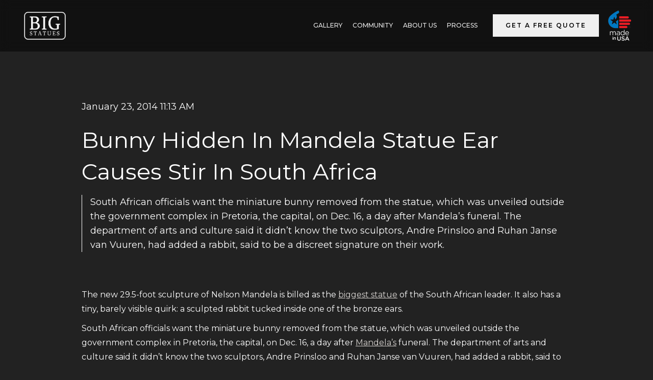

--- FILE ---
content_type: text/html
request_url: https://www.bigstatues.com/post/bunny-hidden-in-mandela-statue-ear-causes-stir-in-south-africa
body_size: 7804
content:
<!DOCTYPE html><!-- Last Published: Wed Nov 26 2025 14:39:55 GMT+0000 (Coordinated Universal Time) --><html data-wf-domain="www.bigstatues.com" data-wf-page="63e9c5a5ea70d7298c7f6e45" data-wf-site="63c98597062b55bdd445d06f" data-wf-collection="63e9c5a5ea70d77e5a7f6e43" data-wf-item-slug="bunny-hidden-in-mandela-statue-ear-causes-stir-in-south-africa"><head><meta charset="utf-8"/><title>Bunny Hidden In Mandela Statue Ear Causes Stir In South Africa | Big Statues</title><meta content="South African officials want the miniature bunny removed from the statue, which was unveiled outside the government complex in Pretoria, the capital, on Dec. 16, a day after Mandela’s funeral. The department of arts and culture said it didn’t know the two sculptors, Andre Prinsloo and Ruhan Janse van Vuuren, had added a rabbit, said to be a discreet signature on their work." name="description"/><meta content="Bunny Hidden In Mandela Statue Ear Causes Stir In South Africa | Big Statues" property="og:title"/><meta content="South African officials want the miniature bunny removed from the statue, which was unveiled outside the government complex in Pretoria, the capital, on Dec. 16, a day after Mandela’s funeral. The department of arts and culture said it didn’t know the two sculptors, Andre Prinsloo and Ruhan Janse van Vuuren, had added a rabbit, said to be a discreet signature on their work." property="og:description"/><meta content="Bunny Hidden In Mandela Statue Ear Causes Stir In South Africa | Big Statues" property="twitter:title"/><meta content="South African officials want the miniature bunny removed from the statue, which was unveiled outside the government complex in Pretoria, the capital, on Dec. 16, a day after Mandela’s funeral. The department of arts and culture said it didn’t know the two sculptors, Andre Prinsloo and Ruhan Janse van Vuuren, had added a rabbit, said to be a discreet signature on their work." property="twitter:description"/><meta property="og:type" content="website"/><meta content="summary_large_image" name="twitter:card"/><meta content="width=device-width, initial-scale=1" name="viewport"/><link href="https://cdn.prod.website-files.com/63c98597062b55bdd445d06f/css/big-statues.webflow.shared.65f850768.min.css" rel="stylesheet" type="text/css"/><link href="https://fonts.googleapis.com" rel="preconnect"/><link href="https://fonts.gstatic.com" rel="preconnect" crossorigin="anonymous"/><script src="https://ajax.googleapis.com/ajax/libs/webfont/1.6.26/webfont.js" type="text/javascript"></script><script type="text/javascript">WebFont.load({  google: {    families: ["Montserrat:100,100italic,200,200italic,300,300italic,400,400italic,500,500italic,600,600italic,700,700italic,800,800italic,900,900italic"]  }});</script><script type="text/javascript">!function(o,c){var n=c.documentElement,t=" w-mod-";n.className+=t+"js",("ontouchstart"in o||o.DocumentTouch&&c instanceof DocumentTouch)&&(n.className+=t+"touch")}(window,document);</script><link href="https://cdn.prod.website-files.com/63c98597062b55bdd445d06f/6495f6f80f5f5faffa5f2de6_Big%20Statues%20Logo%2032%20by%2032%20BW.png" rel="shortcut icon" type="image/x-icon"/><link href="https://cdn.prod.website-files.com/63c98597062b55bdd445d06f/6495e1a6b6da1e27a3b6dacf_Big%20Statues%20Logo%20256x%20256.png" rel="apple-touch-icon"/><link href="https://www.bigstatues.com/post/bunny-hidden-in-mandela-statue-ear-causes-stir-in-south-africa" rel="canonical"/><!-- Ampry Pixel Code -->
<script>
  var ampry_acc_code = 'e8dd5ba2b6974f49716548e26982df532d9d4a';
  var ampry_script = document.createElement('script');
  ampry_script.type = 'text/javascript';
  ampry_script.src = 'https://pixel.ampry.com/track.js';
  document.head.appendChild(ampry_script);
</script>
<!-- Ampry Pixel Code END -->

<script>
  // Disable scroll zooming and bind back the click event
  var onMapMouseleaveHandler = function (event) {
    var that = $(this);

    that.on('click', onMapClickHandler);
    that.off('mouseleave', onMapMouseleaveHandler);
    that.find('iframe').css("pointer-events", "none");
  }

  var onMapClickHandler = function (event) {
    var that = $(this);

    // Disable the click handler until the user leaves the map area
    that.off('click', onMapClickHandler);

    // Enable scrolling zoom 
    that.find('iframe').css("pointer-events", "auto");

    // Handle the mouse leave event
    that.on('mouseleave', onMapMouseleaveHandler);
  }

  // Enable map zooming with mouse scroll when the user clicks the map
  $('.maps.embed-container').on('click', onMapClickHandler);
</script>

<script type="text/javascript">

  var _gaq = _gaq || [];
  _gaq.push(['_setAccount', 'UA-9425872-1']);
  _gaq.push(['_trackPageview']);

  (function() {
    var ga = document.createElement('script'); ga.type = 'text/javascript'; ga.async = true;
    ga.src = ('https:' == document.location.protocol ? 'https://ssl' : 'http://www') + '.google-analytics.com/ga.js';
    var s = document.getElementsByTagName('script')[0]; s.parentNode.insertBefore(ga, s);
  })();

</script>

<script>
  (function(i,s,o,g,r,a,m){i['GoogleAnalyticsObject']=r;i[r]=i[r]||function(){
  (i[r].q=i[r].q||[]).push(arguments)},i[r].l=1*new Date();a=s.createElement(o),
  m=s.getElementsByTagName(o)[0];a.async=1;a.src=g;m.parentNode.insertBefore(a,m)
  })(window,document,'script','//www.google-analytics.com/analytics.js','ga');

  ga('create', 'UA-72876523-1', 'auto');
  ga('send', 'pageview');

</script>
</head><body class="body-2"><div class="page-wrapper"><div data-collapse="medium" data-animation="default" data-duration="400" data-no-scroll="1" data-easing="ease" data-easing2="ease" role="banner" class="navbar1 active-nav1 w-nav"><div class="nav1-wrap"><a href="/" id="w-node-f1878dc0-a272-cab5-dffc-88c7e0d25a82-348f60e6" class="brand w-nav-brand"><img src="https://cdn.prod.website-files.com/63c98597062b55bdd445d06f/63f53d8c4c704105289d5ec2_Logo%20White%20NonOrganic.png" loading="lazy" sizes="(max-width: 524px) 98vw, 514px" srcset="https://cdn.prod.website-files.com/63c98597062b55bdd445d06f/63f53d8c4c704105289d5ec2_Logo%20White%20NonOrganic-p-500.png 500w, https://cdn.prod.website-files.com/63c98597062b55bdd445d06f/63f53d8c4c704105289d5ec2_Logo%20White%20NonOrganic.png 514w" alt="" class="nav-logo"/></a><div id="w-node-f1878dc0-a272-cab5-dffc-88c7e0d25a84-348f60e6" class="nav1-menu-wrap"><nav role="navigation" class="nav1-menu w-nav-menu"><a href="/gallery" class="nav-link w-nav-link"></a><a href="/gallery" class="nav-link w-nav-link">GALLERY</a><a href="/community-big-statues" class="nav-link w-nav-link">Community</a><a href="/about" class="nav-link w-nav-link">ABOUT US</a><a href="/process" class="nav-link w-nav-link">Process</a><a href="/blog" class="nav-link w-nav-link"></a><a href="/quote" class="button ml-4 w-nav-link">Get a Free Quote</a><div><img src="https://cdn.prod.website-files.com/63c98597062b55bdd445d06f/640f82fbcfaefc19c813f4cf_made_in_USA.png" loading="eager" width="50" alt="" class="image-6"/></div></nav><div class="menu-button-2 w-nav-button"><img src="https://cdn.prod.website-files.com/63c98597062b55bdd445d06f/63f53c53fd75fc2b9e314c27_Menu%20Icon.png" width="20" alt="" class="menu-icon-2"/></div></div></div></div><div class="padding-global"><div class="container-large"><div class="padding-section-large"><img loading="lazy" width="563" alt="" src="" class="image-round _w-00 w-dyn-bind-empty"/><div class="layout4_content mt-30"><div class="margin-bottom margin-xsmall"><p class="text-size-medium">January 23, 2014 11:13 AM</p></div><div class="margin-bottom margin-small"><h1 class="heading-5">Bunny Hidden In Mandela Statue Ear Causes Stir In South Africa</h1><p class="text-size-medium summary">South African officials want the miniature bunny removed from the statue, which was unveiled outside the government complex in Pretoria, the capital, on Dec. 16, a day after Mandela’s funeral. The department of arts and culture said it didn’t know the two sculptors, Andre Prinsloo and Ruhan Janse van Vuuren, had added a rabbit, said to be a discreet signature on their work.</p><div class="rich-text-block-3 w-richtext"><p>‍</p><p>The new 29.5-foot sculpture of Nelson Mandela is billed as the <a href="https://www.bigstatues.com/" target="_blank">biggest statue</a> of the South African leader. It also has a tiny, barely visible quirk: a sculpted rabbit tucked inside one of the bronze ears.</p><p>South African officials want the miniature bunny removed from the statue, which was unveiled outside the government complex in Pretoria, the capital, on Dec. 16, a day after <a href="https://www.bigstatues.com/nelson-mandela-statue-unveiled-pretoria-zuma/" target="_blank">Mandela’s</a> funeral. The department of arts and culture said it didn’t know the two sculptors, Andre Prinsloo and Ruhan Janse van Vuuren, had added a rabbit, said to be a discreet signature on their work.</p><p>The bronze rabbit, sitting on its haunches with one floppy ear, is about half the height of the ear canal.</p><p>“It doesn’t belong there,” said Mogomotsi Mogodiri, a department spokesman. “The statue represents what everyone in South Africa is proud of.”</p><p>His department said in a statement that there are discussions on “how best to retain the integrity of the sculpture without causing any damage or disfigurement.”</p><p>Translation: pull the rabbit out of the ear without botching the statue. The giant <a href="https://www.bigstatues.com/view-sculptures/" target="_blank">work</a> stands with arms outstretched, symbolizing Mandela’s devotion to inclusiveness, outside the Union Buildings, where the body of the prisoner who opposed white rule and became South Africa’s first black president lay in state after his Dec. 5 death at the age of 95.</p><p>Telephone calls and emails sent by The Associated Press to the artists were not immediately returned.</p><p>Earlier this week, South Africa’s Beeld newspaper quoted the artists as saying they added the rabbit as a “trademark” after officials would not allow them to engrave their signatures on the statue’s trousers. They also said the rabbit represented the pressure of finishing the sculpture on time because “haas” — the word for rabbit in the Dutch-based Afrikaans language — also means “haste.”</p><p>Paul Mashatile, arts and culture minister, said the sculptors have apologized for any offense to those who felt the rabbit was disrespectful toward the legacy of Mandela.</p><h5>Tags:</h5><h5> <a href="https://www.bigstatues.com/tag/bronze-statue/">Bronze Statue</a>, <a href="https://www.bigstatues.com/tag/mandela/">Mandela</a></h5><p>‍</p></div></div></div></div></div></div><div class="blog-section"><div class="w-layout-grid blog4-grid"><div id="w-node-_897d46fc-d033-fb43-fe14-4b41c8bfabd5-c8bfabd3" class="blog4-articles-wrap"><div class="blog4-headline-wrap"><div class="size1-text-2 size1-full-clear">The Latest from Big Statues<br/></div></div><div class="w-layout-grid blog4-small-grid"><div id="w-node-_897d46fc-d033-fb43-fe14-4b41c8bfabdb-c8bfabd3" class="w-dyn-list"><div role="list" class="w-dyn-items"><div role="listitem" class="collection-item-2 w-dyn-item"><div class="blog4-post-wrap"><a style="background-image:url(&quot;https://cdn.prod.website-files.com/63c98597062b55335545d085/694054bd7b68a220fb0962ae_Untitled%20design%20(2).png&quot;)" href="/post/honoring-union-soldiers-who-fought-in-the-usct" class="blog4-post-image w-inline-block"></a><div class="blog4-post-text-wrap"><a href="/post/honoring-union-soldiers-who-fought-in-the-usct" class="size5-link size5-top-clear">Honoring Union Soldiers Who Fought in the USCT</a><div class="text-label">Memorial, Veterans, History</div></div></div></div><div role="listitem" class="collection-item-2 w-dyn-item"><div class="blog4-post-wrap"><a style="background-image:url(&quot;https://cdn.prod.website-files.com/63c98597062b55335545d085/6937631da6a95c74d1ebaff0_Remembering%20Donna%20(2).png&quot;)" href="/post/honoring-loved-ones-the-donna-sculpture" class="blog4-post-image w-inline-block"></a><div class="blog4-post-text-wrap"><a href="/post/honoring-loved-ones-the-donna-sculpture" class="size5-link size5-top-clear">Remembering Loved Ones: the Donna Sculpture</a><div class="text-label">Memorial, Public Art, Corporate </div></div></div></div><div role="listitem" class="collection-item-2 w-dyn-item"><div class="blog4-post-wrap"><a style="background-image:url(&quot;https://cdn.prod.website-files.com/63c98597062b55335545d085/690e3a8758b323920cbd107b_Dark%20Black%20Beige%20Grunge%20Motivational%20Quote%20Instagram%20Post.png&quot;)" href="/post/honoring-our-heroes-veterans-day-giveaway-from-big-statues" class="blog4-post-image w-inline-block"></a><div class="blog4-post-text-wrap"><a href="/post/honoring-our-heroes-veterans-day-giveaway-from-big-statues" class="size5-link size5-top-clear">Honoring Our Heroes: Veterans Day Giveaway from Big Statues </a><div class="text-label">Veterans Day, Giveaway</div></div></div></div><div role="listitem" class="collection-item-2 w-dyn-item"><div class="blog4-post-wrap"><a style="background-image:url(&quot;https://cdn.prod.website-files.com/63c98597062b55335545d085/6903d5b0a00dc12a8c09dc21_applying-patina-chemicals-bronze-statue_124507-274582.jpg&quot;)" href="/post/the-beauty-of-patinas-how-they-add-depth-protection-and-value-to-bronze-statues" class="blog4-post-image w-inline-block"></a><div class="blog4-post-text-wrap"><a href="/post/the-beauty-of-patinas-how-they-add-depth-protection-and-value-to-bronze-statues" class="size5-link size5-top-clear">The Beauty of Patinas: How They Add Depth, Protection, and Value to Bronze Statues</a><div class="text-label">Behind the Scenes, Partnerships</div></div></div></div></div></div></div><a href="#" data-w-id="897d46fc-d033-fb43-fe14-4b41c8bfabe6" class="button-text w-inline-block"><div class="button-label-2">Read More here</div><img src="https://cdn.prod.website-files.com/63c98597062b55bdd445d06f/63eb037481671192edaa3ca2_Arrow%402x.svg" alt="" class="button-arrow"/></a></div><div id="w-node-_897d46fc-d033-fb43-fe14-4b41c8bfabea-c8bfabd3" class="blog4-featured-post"><div class="label-2 white-outline-label">Featured</div><div class="blog4-content-card-wrap"><div class="blog4-name-wrap"><a href="https://www.bigstatues.com/post/budget-constraints-here-are-7-ways-to-fund-your-statue" class="size4-link-copy">Funding Your Bronze Statue Project</a></div><div><a data-w-id="897d46fc-d033-fb43-fe14-4b41c8bfabf2" href="https://www.bigstatues.com/post/budget-constraints-here-are-7-ways-to-fund-your-statue" class="button-text w-inline-block"><div>Read Article</div><img src="https://cdn.prod.website-files.com/63c98597062b55bdd445d06f/63eb037481671192edaa3ca2_Arrow%402x.svg" alt="" class="button-arrow"/></a></div></div></div></div></div><section class="quote-cta background-color-graywarm600 text-color-white"><div class="padding-global"><div class="container-large"></div><div class="padding-global"><div class="w-layout-grid content5-grid"><div id="w-node-cc9c6f2c-2561-022d-d2a6-5ab368836a77-5f696237" class="content5-grey-content"><div class="text-color-graywarm700"><div class="size1-text white">Get Your Free Custom Quote</div></div><a data-w-id="cc9c6f2c-2561-022d-d2a6-5ab368836a7f" href="/quote" class="button w-inline-block"><div class="button-label">Start Here</div></a></div><div id="w-node-cc9c6f2c-2561-022d-d2a6-5ab368836a83-5f696237" class="content5-image"></div></div></div></div></section><div class="footer background-color-graywarm200"><div class="padding-global"><div class="container-large"><div class="padding-vertical padding-large"><div class="padding-bottom"><div class="w-layout-grid footer4_top-wrapper"><a href="#" id="w-node-_7efba5a2-8f81-60ea-70a3-954697f1bc4d-dccf0c80" class="footer4_logo-link w-nav-brand"><img src="https://cdn.prod.website-files.com/63c98597062b55bdd445d06f/63f53d8c4c704105289d5ec2_Logo%20White%20NonOrganic.png" loading="lazy" width="100" sizes="(max-width: 479px) 90vw, 100px" alt="" srcset="https://cdn.prod.website-files.com/63c98597062b55bdd445d06f/63f53d8c4c704105289d5ec2_Logo%20White%20NonOrganic-p-500.png 500w, https://cdn.prod.website-files.com/63c98597062b55bdd445d06f/63f53d8c4c704105289d5ec2_Logo%20White%20NonOrganic.png 514w"/></a><div class="w-layout-grid footer4_link-list"><a href="/" class="footer4_link">Home</a><a href="/community-big-statues" class="footer4_link">Community</a><a href="/gallery" class="footer4_link">Gallery</a><a href="/about" class="footer4_link">About</a><a href="/blog" class="footer4_link">Blog</a><a href="/process" class="footer4_link">Process</a></div><div id="w-node-_7efba5a2-8f81-60ea-70a3-954697f1bc5a-dccf0c80" class="w-layout-grid footer4_social-list"><a href="https://www.facebook.com/bigstatuesstudio" target="_blank" class="footer4_social-link w-inline-block"><div class="social-icon w-embed"><svg width="24" height="24" viewBox="0 0 24 24" fill="none" xmlns="http://www.w3.org/2000/svg">
<path d="M16.5 6H13.5C12.9477 6 12.5 6.44772 12.5 7V10H16.5C16.6137 9.99748 16.7216 10.0504 16.7892 10.1419C16.8568 10.2334 16.8758 10.352 16.84 10.46L16.1 12.66C16.0318 12.8619 15.8431 12.9984 15.63 13H12.5V20.5C12.5 20.7761 12.2761 21 12 21H9.5C9.22386 21 9 20.7761 9 20.5V13H7.5C7.22386 13 7 12.7761 7 12.5V10.5C7 10.2239 7.22386 10 7.5 10H9V7C9 4.79086 10.7909 3 13 3H16.5C16.7761 3 17 3.22386 17 3.5V5.5C17 5.77614 16.7761 6 16.5 6Z" fill="CurrentColor"/>
</svg></div></a><a href="https://www.instagram.com/bigstatues/" class="footer4_social-link w-inline-block"><div class="social-icon w-embed"><svg width="24" height="24" viewBox="0 0 24 24" fill="none" xmlns="http://www.w3.org/2000/svg">
<path fill-rule="evenodd" clip-rule="evenodd" d="M16 3H8C5.23858 3 3 5.23858 3 8V16C3 18.7614 5.23858 21 8 21H16C18.7614 21 21 18.7614 21 16V8C21 5.23858 18.7614 3 16 3ZM19.25 16C19.2445 17.7926 17.7926 19.2445 16 19.25H8C6.20735 19.2445 4.75549 17.7926 4.75 16V8C4.75549 6.20735 6.20735 4.75549 8 4.75H16C17.7926 4.75549 19.2445 6.20735 19.25 8V16ZM16.75 8.25C17.3023 8.25 17.75 7.80228 17.75 7.25C17.75 6.69772 17.3023 6.25 16.75 6.25C16.1977 6.25 15.75 6.69772 15.75 7.25C15.75 7.80228 16.1977 8.25 16.75 8.25ZM12 7.5C9.51472 7.5 7.5 9.51472 7.5 12C7.5 14.4853 9.51472 16.5 12 16.5C14.4853 16.5 16.5 14.4853 16.5 12C16.5027 10.8057 16.0294 9.65957 15.1849 8.81508C14.3404 7.97059 13.1943 7.49734 12 7.5ZM9.25 12C9.25 13.5188 10.4812 14.75 12 14.75C13.5188 14.75 14.75 13.5188 14.75 12C14.75 10.4812 13.5188 9.25 12 9.25C10.4812 9.25 9.25 10.4812 9.25 12Z" fill="CurrentColor"/>
</svg></div></a><a href="https://twitter.com/BigStatues" class="footer4_social-link w-inline-block"><div class="social-icon w-embed"><svg width="24" height="24" viewBox="0 0 24 24" fill="none" xmlns="http://www.w3.org/2000/svg">
<path d="M20.9728 6.7174C20.5084 7.33692 19.947 7.87733 19.3103 8.31776C19.3103 8.47959 19.3103 8.64142 19.3103 8.81225C19.3154 11.7511 18.1415 14.5691 16.0518 16.6345C13.962 18.6999 11.1312 19.8399 8.19405 19.7989C6.49599 19.8046 4.81967 19.4169 3.29642 18.6661C3.21428 18.6302 3.16131 18.549 3.16162 18.4593V18.3604C3.16162 18.2313 3.26623 18.1267 3.39527 18.1267C5.06442 18.0716 6.67402 17.4929 7.99634 16.4724C6.48553 16.4419 5.12619 15.5469 4.5006 14.1707C4.46901 14.0956 4.47884 14.0093 4.52657 13.9432C4.57429 13.8771 4.653 13.8407 4.73425 13.8471C5.19342 13.8932 5.65718 13.8505 6.1002 13.7212C4.43239 13.375 3.17921 11.9904 2.99986 10.2957C2.99349 10.2144 3.02992 10.1357 3.096 10.0879C3.16207 10.0402 3.24824 10.0303 3.32338 10.062C3.77094 10.2595 4.25409 10.3635 4.74324 10.3676C3.28184 9.40846 2.65061 7.58405 3.20655 5.92622C3.26394 5.76513 3.40181 5.64612 3.5695 5.61294C3.73718 5.57975 3.90996 5.63728 4.02432 5.76439C5.99639 7.86325 8.70604 9.11396 11.5819 9.25279C11.5083 8.95885 11.4721 8.65676 11.4741 8.35372C11.501 6.76472 12.4842 5.34921 13.9634 4.76987C15.4425 4.19054 17.1249 4.56203 18.223 5.71044C18.9714 5.56785 19.695 5.31645 20.3707 4.96421C20.4202 4.93331 20.483 4.93331 20.5325 4.96421C20.5634 5.01373 20.5634 5.07652 20.5325 5.12604C20.2052 5.87552 19.6523 6.50412 18.9509 6.92419C19.5651 6.85296 20.1685 6.70807 20.7482 6.49264C20.797 6.45942 20.8611 6.45942 20.9099 6.49264C20.9508 6.51134 20.9814 6.54711 20.9935 6.59042C21.0056 6.63373 20.998 6.68018 20.9728 6.7174Z" fill="CurrentColor"/>
</svg></div></a><a href="https://www.linkedin.com/company/bigstatues/" class="footer4_social-link w-inline-block"><div class="social-icon w-embed"><svg width="24" height="24" viewBox="0 0 24 24" fill="none" xmlns="http://www.w3.org/2000/svg">
<path fill-rule="evenodd" clip-rule="evenodd" d="M5 3H19C20.1046 3 21 3.89543 21 5V19C21 20.1046 20.1046 21 19 21H5C3.89543 21 3 20.1046 3 19V5C3 3.89543 3.89543 3 5 3ZM8 18C8.27614 18 8.5 17.7761 8.5 17.5V10.5C8.5 10.2239 8.27614 10 8 10H6.5C6.22386 10 6 10.2239 6 10.5V17.5C6 17.7761 6.22386 18 6.5 18H8ZM7.25 9C6.42157 9 5.75 8.32843 5.75 7.5C5.75 6.67157 6.42157 6 7.25 6C8.07843 6 8.75 6.67157 8.75 7.5C8.75 8.32843 8.07843 9 7.25 9ZM17.5 18C17.7761 18 18 17.7761 18 17.5V12.9C18.0325 11.3108 16.8576 9.95452 15.28 9.76C14.177 9.65925 13.1083 10.1744 12.5 11.1V10.5C12.5 10.2239 12.2761 10 12 10H10.5C10.2239 10 10 10.2239 10 10.5V17.5C10 17.7761 10.2239 18 10.5 18H12C12.2761 18 12.5 17.7761 12.5 17.5V13.75C12.5 12.9216 13.1716 12.25 14 12.25C14.8284 12.25 15.5 12.9216 15.5 13.75V17.5C15.5 17.7761 15.7239 18 16 18H17.5Z" fill="CurrentColor"/>
</svg></div></a></div></div></div><div class="line-divider"></div><div class="padding-top padding-medium"><p class="footer-contact"><a href="tel:+18013589739" class="inline-link-no-underline">(801) 358-9739 </a><a href="mailto:info@bigstatues.com" class="inline-link-no-underline">info@bigstatues.com</a><br/></p><div class="w-layout-grid footer4_bottom-wrapper"><div id="w-node-_7efba5a2-8f81-60ea-70a3-954697f1bc6e-dccf0c80" class="footer4_credit-text">© 2025 Big Statues. All right reserved.</div><div id="w-node-b249f919-31c2-0f2b-3564-1697ab2b427d-dccf0c80" class="footer4_credit-text">Proudly designed, sculpted, and created in the USA.<a href="https://ziondesign.io" target="_blank" class="link"></a></div></div></div></div></div></div></div></div><script src="https://d3e54v103j8qbb.cloudfront.net/js/jquery-3.5.1.min.dc5e7f18c8.js?site=63c98597062b55bdd445d06f" type="text/javascript" integrity="sha256-9/aliU8dGd2tb6OSsuzixeV4y/faTqgFtohetphbbj0=" crossorigin="anonymous"></script><script src="https://cdn.prod.website-files.com/63c98597062b55bdd445d06f/js/webflow.schunk.36b8fb49256177c8.js" type="text/javascript"></script><script src="https://cdn.prod.website-files.com/63c98597062b55bdd445d06f/js/webflow.schunk.7db5e8081b2c7a14.js" type="text/javascript"></script><script src="https://cdn.prod.website-files.com/63c98597062b55bdd445d06f/js/webflow.40c36f07.4d27c1f260b453c5.js" type="text/javascript"></script><script defer src="https://connect.podium.com/widget.js#ORG_TOKEN=74349198-e4ea-4122-9674-6757eb32612c" id="podium-widget" data-organization-api-token="74349198-e4ea-4122-9674-6757eb32612c"></script></body></html>

--- FILE ---
content_type: text/css
request_url: https://cdn.prod.website-files.com/63c98597062b55bdd445d06f/css/big-statues.webflow.shared.65f850768.min.css
body_size: 28701
content:
html{-webkit-text-size-adjust:100%;-ms-text-size-adjust:100%;font-family:sans-serif}body{margin:0}article,aside,details,figcaption,figure,footer,header,hgroup,main,menu,nav,section,summary{display:block}audio,canvas,progress,video{vertical-align:baseline;display:inline-block}audio:not([controls]){height:0;display:none}[hidden],template{display:none}a{background-color:#0000}a:active,a:hover{outline:0}abbr[title]{border-bottom:1px dotted}b,strong{font-weight:700}dfn{font-style:italic}h1{margin:.67em 0;font-size:2em}mark{color:#000;background:#ff0}small{font-size:80%}sub,sup{vertical-align:baseline;font-size:75%;line-height:0;position:relative}sup{top:-.5em}sub{bottom:-.25em}img{border:0}svg:not(:root){overflow:hidden}hr{box-sizing:content-box;height:0}pre{overflow:auto}code,kbd,pre,samp{font-family:monospace;font-size:1em}button,input,optgroup,select,textarea{color:inherit;font:inherit;margin:0}button{overflow:visible}button,select{text-transform:none}button,html input[type=button],input[type=reset]{-webkit-appearance:button;cursor:pointer}button[disabled],html input[disabled]{cursor:default}button::-moz-focus-inner,input::-moz-focus-inner{border:0;padding:0}input{line-height:normal}input[type=checkbox],input[type=radio]{box-sizing:border-box;padding:0}input[type=number]::-webkit-inner-spin-button,input[type=number]::-webkit-outer-spin-button{height:auto}input[type=search]{-webkit-appearance:none}input[type=search]::-webkit-search-cancel-button,input[type=search]::-webkit-search-decoration{-webkit-appearance:none}legend{border:0;padding:0}textarea{overflow:auto}optgroup{font-weight:700}table{border-collapse:collapse;border-spacing:0}td,th{padding:0}@font-face{font-family:webflow-icons;src:url([data-uri])format("truetype");font-weight:400;font-style:normal}[class^=w-icon-],[class*=\ w-icon-]{speak:none;font-variant:normal;text-transform:none;-webkit-font-smoothing:antialiased;-moz-osx-font-smoothing:grayscale;font-style:normal;font-weight:400;line-height:1;font-family:webflow-icons!important}.w-icon-slider-right:before{content:""}.w-icon-slider-left:before{content:""}.w-icon-nav-menu:before{content:""}.w-icon-arrow-down:before,.w-icon-dropdown-toggle:before{content:""}.w-icon-file-upload-remove:before{content:""}.w-icon-file-upload-icon:before{content:""}*{box-sizing:border-box}html{height:100%}body{color:#333;background-color:#fff;min-height:100%;margin:0;font-family:Arial,sans-serif;font-size:14px;line-height:20px}img{vertical-align:middle;max-width:100%;display:inline-block}html.w-mod-touch *{background-attachment:scroll!important}.w-block{display:block}.w-inline-block{max-width:100%;display:inline-block}.w-clearfix:before,.w-clearfix:after{content:" ";grid-area:1/1/2/2;display:table}.w-clearfix:after{clear:both}.w-hidden{display:none}.w-button{color:#fff;line-height:inherit;cursor:pointer;background-color:#3898ec;border:0;border-radius:0;padding:9px 15px;text-decoration:none;display:inline-block}input.w-button{-webkit-appearance:button}html[data-w-dynpage] [data-w-cloak]{color:#0000!important}.w-code-block{margin:unset}pre.w-code-block code{all:inherit}.w-optimization{display:contents}.w-webflow-badge,.w-webflow-badge>img{box-sizing:unset;width:unset;height:unset;max-height:unset;max-width:unset;min-height:unset;min-width:unset;margin:unset;padding:unset;float:unset;clear:unset;border:unset;border-radius:unset;background:unset;background-image:unset;background-position:unset;background-size:unset;background-repeat:unset;background-origin:unset;background-clip:unset;background-attachment:unset;background-color:unset;box-shadow:unset;transform:unset;direction:unset;font-family:unset;font-weight:unset;color:unset;font-size:unset;line-height:unset;font-style:unset;font-variant:unset;text-align:unset;letter-spacing:unset;-webkit-text-decoration:unset;text-decoration:unset;text-indent:unset;text-transform:unset;list-style-type:unset;text-shadow:unset;vertical-align:unset;cursor:unset;white-space:unset;word-break:unset;word-spacing:unset;word-wrap:unset;transition:unset}.w-webflow-badge{white-space:nowrap;cursor:pointer;box-shadow:0 0 0 1px #0000001a,0 1px 3px #0000001a;visibility:visible!important;opacity:1!important;z-index:2147483647!important;color:#aaadb0!important;overflow:unset!important;background-color:#fff!important;border-radius:3px!important;width:auto!important;height:auto!important;margin:0!important;padding:6px!important;font-size:12px!important;line-height:14px!important;text-decoration:none!important;display:inline-block!important;position:fixed!important;inset:auto 12px 12px auto!important;transform:none!important}.w-webflow-badge>img{position:unset;visibility:unset!important;opacity:1!important;vertical-align:middle!important;display:inline-block!important}h1,h2,h3,h4,h5,h6{margin-bottom:10px;font-weight:700}h1{margin-top:20px;font-size:38px;line-height:44px}h2{margin-top:20px;font-size:32px;line-height:36px}h3{margin-top:20px;font-size:24px;line-height:30px}h4{margin-top:10px;font-size:18px;line-height:24px}h5{margin-top:10px;font-size:14px;line-height:20px}h6{margin-top:10px;font-size:12px;line-height:18px}p{margin-top:0;margin-bottom:10px}blockquote{border-left:5px solid #e2e2e2;margin:0 0 10px;padding:10px 20px;font-size:18px;line-height:22px}figure{margin:0 0 10px}figcaption{text-align:center;margin-top:5px}ul,ol{margin-top:0;margin-bottom:10px;padding-left:40px}.w-list-unstyled{padding-left:0;list-style:none}.w-embed:before,.w-embed:after{content:" ";grid-area:1/1/2/2;display:table}.w-embed:after{clear:both}.w-video{width:100%;padding:0;position:relative}.w-video iframe,.w-video object,.w-video embed{border:none;width:100%;height:100%;position:absolute;top:0;left:0}fieldset{border:0;margin:0;padding:0}button,[type=button],[type=reset]{cursor:pointer;-webkit-appearance:button;border:0}.w-form{margin:0 0 15px}.w-form-done{text-align:center;background-color:#ddd;padding:20px;display:none}.w-form-fail{background-color:#ffdede;margin-top:10px;padding:10px;display:none}label{margin-bottom:5px;font-weight:700;display:block}.w-input,.w-select{color:#333;vertical-align:middle;background-color:#fff;border:1px solid #ccc;width:100%;height:38px;margin-bottom:10px;padding:8px 12px;font-size:14px;line-height:1.42857;display:block}.w-input::placeholder,.w-select::placeholder{color:#999}.w-input:focus,.w-select:focus{border-color:#3898ec;outline:0}.w-input[disabled],.w-select[disabled],.w-input[readonly],.w-select[readonly],fieldset[disabled] .w-input,fieldset[disabled] .w-select{cursor:not-allowed}.w-input[disabled]:not(.w-input-disabled),.w-select[disabled]:not(.w-input-disabled),.w-input[readonly],.w-select[readonly],fieldset[disabled]:not(.w-input-disabled) .w-input,fieldset[disabled]:not(.w-input-disabled) .w-select{background-color:#eee}textarea.w-input,textarea.w-select{height:auto}.w-select{background-color:#f3f3f3}.w-select[multiple]{height:auto}.w-form-label{cursor:pointer;margin-bottom:0;font-weight:400;display:inline-block}.w-radio{margin-bottom:5px;padding-left:20px;display:block}.w-radio:before,.w-radio:after{content:" ";grid-area:1/1/2/2;display:table}.w-radio:after{clear:both}.w-radio-input{float:left;margin:3px 0 0 -20px;line-height:normal}.w-file-upload{margin-bottom:10px;display:block}.w-file-upload-input{opacity:0;z-index:-100;width:.1px;height:.1px;position:absolute;overflow:hidden}.w-file-upload-default,.w-file-upload-uploading,.w-file-upload-success{color:#333;display:inline-block}.w-file-upload-error{margin-top:10px;display:block}.w-file-upload-default.w-hidden,.w-file-upload-uploading.w-hidden,.w-file-upload-error.w-hidden,.w-file-upload-success.w-hidden{display:none}.w-file-upload-uploading-btn{cursor:pointer;background-color:#fafafa;border:1px solid #ccc;margin:0;padding:8px 12px;font-size:14px;font-weight:400;display:flex}.w-file-upload-file{background-color:#fafafa;border:1px solid #ccc;flex-grow:1;justify-content:space-between;margin:0;padding:8px 9px 8px 11px;display:flex}.w-file-upload-file-name{font-size:14px;font-weight:400;display:block}.w-file-remove-link{cursor:pointer;width:auto;height:auto;margin-top:3px;margin-left:10px;padding:3px;display:block}.w-icon-file-upload-remove{margin:auto;font-size:10px}.w-file-upload-error-msg{color:#ea384c;padding:2px 0;display:inline-block}.w-file-upload-info{padding:0 12px;line-height:38px;display:inline-block}.w-file-upload-label{cursor:pointer;background-color:#fafafa;border:1px solid #ccc;margin:0;padding:8px 12px;font-size:14px;font-weight:400;display:inline-block}.w-icon-file-upload-icon,.w-icon-file-upload-uploading{width:20px;margin-right:8px;display:inline-block}.w-icon-file-upload-uploading{height:20px}.w-container{max-width:940px;margin-left:auto;margin-right:auto}.w-container:before,.w-container:after{content:" ";grid-area:1/1/2/2;display:table}.w-container:after{clear:both}.w-container .w-row{margin-left:-10px;margin-right:-10px}.w-row:before,.w-row:after{content:" ";grid-area:1/1/2/2;display:table}.w-row:after{clear:both}.w-row .w-row{margin-left:0;margin-right:0}.w-col{float:left;width:100%;min-height:1px;padding-left:10px;padding-right:10px;position:relative}.w-col .w-col{padding-left:0;padding-right:0}.w-col-1{width:8.33333%}.w-col-2{width:16.6667%}.w-col-3{width:25%}.w-col-4{width:33.3333%}.w-col-5{width:41.6667%}.w-col-6{width:50%}.w-col-7{width:58.3333%}.w-col-8{width:66.6667%}.w-col-9{width:75%}.w-col-10{width:83.3333%}.w-col-11{width:91.6667%}.w-col-12{width:100%}.w-hidden-main{display:none!important}@media screen and (max-width:991px){.w-container{max-width:728px}.w-hidden-main{display:inherit!important}.w-hidden-medium{display:none!important}.w-col-medium-1{width:8.33333%}.w-col-medium-2{width:16.6667%}.w-col-medium-3{width:25%}.w-col-medium-4{width:33.3333%}.w-col-medium-5{width:41.6667%}.w-col-medium-6{width:50%}.w-col-medium-7{width:58.3333%}.w-col-medium-8{width:66.6667%}.w-col-medium-9{width:75%}.w-col-medium-10{width:83.3333%}.w-col-medium-11{width:91.6667%}.w-col-medium-12{width:100%}.w-col-stack{width:100%;left:auto;right:auto}}@media screen and (max-width:767px){.w-hidden-main,.w-hidden-medium{display:inherit!important}.w-hidden-small{display:none!important}.w-row,.w-container .w-row{margin-left:0;margin-right:0}.w-col{width:100%;left:auto;right:auto}.w-col-small-1{width:8.33333%}.w-col-small-2{width:16.6667%}.w-col-small-3{width:25%}.w-col-small-4{width:33.3333%}.w-col-small-5{width:41.6667%}.w-col-small-6{width:50%}.w-col-small-7{width:58.3333%}.w-col-small-8{width:66.6667%}.w-col-small-9{width:75%}.w-col-small-10{width:83.3333%}.w-col-small-11{width:91.6667%}.w-col-small-12{width:100%}}@media screen and (max-width:479px){.w-container{max-width:none}.w-hidden-main,.w-hidden-medium,.w-hidden-small{display:inherit!important}.w-hidden-tiny{display:none!important}.w-col{width:100%}.w-col-tiny-1{width:8.33333%}.w-col-tiny-2{width:16.6667%}.w-col-tiny-3{width:25%}.w-col-tiny-4{width:33.3333%}.w-col-tiny-5{width:41.6667%}.w-col-tiny-6{width:50%}.w-col-tiny-7{width:58.3333%}.w-col-tiny-8{width:66.6667%}.w-col-tiny-9{width:75%}.w-col-tiny-10{width:83.3333%}.w-col-tiny-11{width:91.6667%}.w-col-tiny-12{width:100%}}.w-widget{position:relative}.w-widget-map{width:100%;height:400px}.w-widget-map label{width:auto;display:inline}.w-widget-map img{max-width:inherit}.w-widget-map .gm-style-iw{text-align:center}.w-widget-map .gm-style-iw>button{display:none!important}.w-widget-twitter{overflow:hidden}.w-widget-twitter-count-shim{vertical-align:top;text-align:center;background:#fff;border:1px solid #758696;border-radius:3px;width:28px;height:20px;display:inline-block;position:relative}.w-widget-twitter-count-shim *{pointer-events:none;-webkit-user-select:none;user-select:none}.w-widget-twitter-count-shim .w-widget-twitter-count-inner{text-align:center;color:#999;font-family:serif;font-size:15px;line-height:12px;position:relative}.w-widget-twitter-count-shim .w-widget-twitter-count-clear{display:block;position:relative}.w-widget-twitter-count-shim.w--large{width:36px;height:28px}.w-widget-twitter-count-shim.w--large .w-widget-twitter-count-inner{font-size:18px;line-height:18px}.w-widget-twitter-count-shim:not(.w--vertical){margin-left:5px;margin-right:8px}.w-widget-twitter-count-shim:not(.w--vertical).w--large{margin-left:6px}.w-widget-twitter-count-shim:not(.w--vertical):before,.w-widget-twitter-count-shim:not(.w--vertical):after{content:" ";pointer-events:none;border:solid #0000;width:0;height:0;position:absolute;top:50%;left:0}.w-widget-twitter-count-shim:not(.w--vertical):before{border-width:4px;border-color:#75869600 #5d6c7b #75869600 #75869600;margin-top:-4px;margin-left:-9px}.w-widget-twitter-count-shim:not(.w--vertical).w--large:before{border-width:5px;margin-top:-5px;margin-left:-10px}.w-widget-twitter-count-shim:not(.w--vertical):after{border-width:4px;border-color:#fff0 #fff #fff0 #fff0;margin-top:-4px;margin-left:-8px}.w-widget-twitter-count-shim:not(.w--vertical).w--large:after{border-width:5px;margin-top:-5px;margin-left:-9px}.w-widget-twitter-count-shim.w--vertical{width:61px;height:33px;margin-bottom:8px}.w-widget-twitter-count-shim.w--vertical:before,.w-widget-twitter-count-shim.w--vertical:after{content:" ";pointer-events:none;border:solid #0000;width:0;height:0;position:absolute;top:100%;left:50%}.w-widget-twitter-count-shim.w--vertical:before{border-width:5px;border-color:#5d6c7b #75869600 #75869600;margin-left:-5px}.w-widget-twitter-count-shim.w--vertical:after{border-width:4px;border-color:#fff #fff0 #fff0;margin-left:-4px}.w-widget-twitter-count-shim.w--vertical .w-widget-twitter-count-inner{font-size:18px;line-height:22px}.w-widget-twitter-count-shim.w--vertical.w--large{width:76px}.w-background-video{color:#fff;height:500px;position:relative;overflow:hidden}.w-background-video>video{object-fit:cover;z-index:-100;background-position:50%;background-size:cover;width:100%;height:100%;margin:auto;position:absolute;inset:-100%}.w-background-video>video::-webkit-media-controls-start-playback-button{-webkit-appearance:none;display:none!important}.w-background-video--control{background-color:#0000;padding:0;position:absolute;bottom:1em;right:1em}.w-background-video--control>[hidden]{display:none!important}.w-slider{text-align:center;clear:both;-webkit-tap-highlight-color:#0000;tap-highlight-color:#0000;background:#ddd;height:300px;position:relative}.w-slider-mask{z-index:1;white-space:nowrap;height:100%;display:block;position:relative;left:0;right:0;overflow:hidden}.w-slide{vertical-align:top;white-space:normal;text-align:left;width:100%;height:100%;display:inline-block;position:relative}.w-slider-nav{z-index:2;text-align:center;-webkit-tap-highlight-color:#0000;tap-highlight-color:#0000;height:40px;margin:auto;padding-top:10px;position:absolute;inset:auto 0 0}.w-slider-nav.w-round>div{border-radius:100%}.w-slider-nav.w-num>div{font-size:inherit;line-height:inherit;width:auto;height:auto;padding:.2em .5em}.w-slider-nav.w-shadow>div{box-shadow:0 0 3px #3336}.w-slider-nav-invert{color:#fff}.w-slider-nav-invert>div{background-color:#2226}.w-slider-nav-invert>div.w-active{background-color:#222}.w-slider-dot{cursor:pointer;background-color:#fff6;width:1em;height:1em;margin:0 3px .5em;transition:background-color .1s,color .1s;display:inline-block;position:relative}.w-slider-dot.w-active{background-color:#fff}.w-slider-dot:focus{outline:none;box-shadow:0 0 0 2px #fff}.w-slider-dot:focus.w-active{box-shadow:none}.w-slider-arrow-left,.w-slider-arrow-right{cursor:pointer;color:#fff;-webkit-tap-highlight-color:#0000;tap-highlight-color:#0000;-webkit-user-select:none;user-select:none;width:80px;margin:auto;font-size:40px;position:absolute;inset:0;overflow:hidden}.w-slider-arrow-left [class^=w-icon-],.w-slider-arrow-right [class^=w-icon-],.w-slider-arrow-left [class*=\ w-icon-],.w-slider-arrow-right [class*=\ w-icon-]{position:absolute}.w-slider-arrow-left:focus,.w-slider-arrow-right:focus{outline:0}.w-slider-arrow-left{z-index:3;right:auto}.w-slider-arrow-right{z-index:4;left:auto}.w-icon-slider-left,.w-icon-slider-right{width:1em;height:1em;margin:auto;inset:0}.w-slider-aria-label{clip:rect(0 0 0 0);border:0;width:1px;height:1px;margin:-1px;padding:0;position:absolute;overflow:hidden}.w-slider-force-show{display:block!important}.w-dropdown{text-align:left;z-index:900;margin-left:auto;margin-right:auto;display:inline-block;position:relative}.w-dropdown-btn,.w-dropdown-toggle,.w-dropdown-link{vertical-align:top;color:#222;text-align:left;white-space:nowrap;margin-left:auto;margin-right:auto;padding:20px;text-decoration:none;position:relative}.w-dropdown-toggle{-webkit-user-select:none;user-select:none;cursor:pointer;padding-right:40px;display:inline-block}.w-dropdown-toggle:focus{outline:0}.w-icon-dropdown-toggle{width:1em;height:1em;margin:auto 20px auto auto;position:absolute;top:0;bottom:0;right:0}.w-dropdown-list{background:#ddd;min-width:100%;display:none;position:absolute}.w-dropdown-list.w--open{display:block}.w-dropdown-link{color:#222;padding:10px 20px;display:block}.w-dropdown-link.w--current{color:#0082f3}.w-dropdown-link:focus{outline:0}@media screen and (max-width:767px){.w-nav-brand{padding-left:10px}}.w-lightbox-backdrop{cursor:auto;letter-spacing:normal;text-indent:0;text-shadow:none;text-transform:none;visibility:visible;white-space:normal;word-break:normal;word-spacing:normal;word-wrap:normal;color:#fff;text-align:center;z-index:2000;opacity:0;-webkit-user-select:none;-moz-user-select:none;-webkit-tap-highlight-color:transparent;background:#000000e6;outline:0;font-family:Helvetica Neue,Helvetica,Ubuntu,Segoe UI,Verdana,sans-serif;font-size:17px;font-style:normal;font-weight:300;line-height:1.2;list-style:disc;position:fixed;inset:0;-webkit-transform:translate(0)}.w-lightbox-backdrop,.w-lightbox-container{-webkit-overflow-scrolling:touch;height:100%;overflow:auto}.w-lightbox-content{height:100vh;position:relative;overflow:hidden}.w-lightbox-view{opacity:0;width:100vw;height:100vh;position:absolute}.w-lightbox-view:before{content:"";height:100vh}.w-lightbox-group,.w-lightbox-group .w-lightbox-view,.w-lightbox-group .w-lightbox-view:before{height:86vh}.w-lightbox-frame,.w-lightbox-view:before{vertical-align:middle;display:inline-block}.w-lightbox-figure{margin:0;position:relative}.w-lightbox-group .w-lightbox-figure{cursor:pointer}.w-lightbox-img{width:auto;max-width:none;height:auto}.w-lightbox-image{float:none;max-width:100vw;max-height:100vh;display:block}.w-lightbox-group .w-lightbox-image{max-height:86vh}.w-lightbox-caption{text-align:left;text-overflow:ellipsis;white-space:nowrap;background:#0006;padding:.5em 1em;position:absolute;bottom:0;left:0;right:0;overflow:hidden}.w-lightbox-embed{width:100%;height:100%;position:absolute;inset:0}.w-lightbox-control{cursor:pointer;background-position:50%;background-repeat:no-repeat;background-size:24px;width:4em;transition:all .3s;position:absolute;top:0}.w-lightbox-left{background-image:url([data-uri]);display:none;bottom:0;left:0}.w-lightbox-right{background-image:url([data-uri]);display:none;bottom:0;right:0}.w-lightbox-close{background-image:url([data-uri]);background-size:18px;height:2.6em;right:0}.w-lightbox-strip{white-space:nowrap;padding:0 1vh;line-height:0;position:absolute;bottom:0;left:0;right:0;overflow:auto hidden}.w-lightbox-item{box-sizing:content-box;cursor:pointer;width:10vh;padding:2vh 1vh;display:inline-block;-webkit-transform:translate(0,0)}.w-lightbox-active{opacity:.3}.w-lightbox-thumbnail{background:#222;height:10vh;position:relative;overflow:hidden}.w-lightbox-thumbnail-image{position:absolute;top:0;left:0}.w-lightbox-thumbnail .w-lightbox-tall{width:100%;top:50%;transform:translateY(-50%)}.w-lightbox-thumbnail .w-lightbox-wide{height:100%;left:50%;transform:translate(-50%)}.w-lightbox-spinner{box-sizing:border-box;border:5px solid #0006;border-radius:50%;width:40px;height:40px;margin-top:-20px;margin-left:-20px;animation:.8s linear infinite spin;position:absolute;top:50%;left:50%}.w-lightbox-spinner:after{content:"";border:3px solid #0000;border-bottom-color:#fff;border-radius:50%;position:absolute;inset:-4px}.w-lightbox-hide{display:none}.w-lightbox-noscroll{overflow:hidden}@media (min-width:768px){.w-lightbox-content{height:96vh;margin-top:2vh}.w-lightbox-view,.w-lightbox-view:before{height:96vh}.w-lightbox-group,.w-lightbox-group .w-lightbox-view,.w-lightbox-group .w-lightbox-view:before{height:84vh}.w-lightbox-image{max-width:96vw;max-height:96vh}.w-lightbox-group .w-lightbox-image{max-width:82.3vw;max-height:84vh}.w-lightbox-left,.w-lightbox-right{opacity:.5;display:block}.w-lightbox-close{opacity:.8}.w-lightbox-control:hover{opacity:1}}.w-lightbox-inactive,.w-lightbox-inactive:hover{opacity:0}.w-richtext:before,.w-richtext:after{content:" ";grid-area:1/1/2/2;display:table}.w-richtext:after{clear:both}.w-richtext[contenteditable=true]:before,.w-richtext[contenteditable=true]:after{white-space:initial}.w-richtext ol,.w-richtext ul{overflow:hidden}.w-richtext .w-richtext-figure-selected.w-richtext-figure-type-video div:after,.w-richtext .w-richtext-figure-selected[data-rt-type=video] div:after,.w-richtext .w-richtext-figure-selected.w-richtext-figure-type-image div,.w-richtext .w-richtext-figure-selected[data-rt-type=image] div{outline:2px solid #2895f7}.w-richtext figure.w-richtext-figure-type-video>div:after,.w-richtext figure[data-rt-type=video]>div:after{content:"";display:none;position:absolute;inset:0}.w-richtext figure{max-width:60%;position:relative}.w-richtext figure>div:before{cursor:default!important}.w-richtext figure img{width:100%}.w-richtext figure figcaption.w-richtext-figcaption-placeholder{opacity:.6}.w-richtext figure div{color:#0000;font-size:0}.w-richtext figure.w-richtext-figure-type-image,.w-richtext figure[data-rt-type=image]{display:table}.w-richtext figure.w-richtext-figure-type-image>div,.w-richtext figure[data-rt-type=image]>div{display:inline-block}.w-richtext figure.w-richtext-figure-type-image>figcaption,.w-richtext figure[data-rt-type=image]>figcaption{caption-side:bottom;display:table-caption}.w-richtext figure.w-richtext-figure-type-video,.w-richtext figure[data-rt-type=video]{width:60%;height:0}.w-richtext figure.w-richtext-figure-type-video iframe,.w-richtext figure[data-rt-type=video] iframe{width:100%;height:100%;position:absolute;top:0;left:0}.w-richtext figure.w-richtext-figure-type-video>div,.w-richtext figure[data-rt-type=video]>div{width:100%}.w-richtext figure.w-richtext-align-center{clear:both;margin-left:auto;margin-right:auto}.w-richtext figure.w-richtext-align-center.w-richtext-figure-type-image>div,.w-richtext figure.w-richtext-align-center[data-rt-type=image]>div{max-width:100%}.w-richtext figure.w-richtext-align-normal{clear:both}.w-richtext figure.w-richtext-align-fullwidth{text-align:center;clear:both;width:100%;max-width:100%;margin-left:auto;margin-right:auto;display:block}.w-richtext figure.w-richtext-align-fullwidth>div{padding-bottom:inherit;display:inline-block}.w-richtext figure.w-richtext-align-fullwidth>figcaption{display:block}.w-richtext figure.w-richtext-align-floatleft{float:left;clear:none;margin-right:15px}.w-richtext figure.w-richtext-align-floatright{float:right;clear:none;margin-left:15px}.w-nav{z-index:1000;background:#ddd;position:relative}.w-nav:before,.w-nav:after{content:" ";grid-area:1/1/2/2;display:table}.w-nav:after{clear:both}.w-nav-brand{float:left;color:#333;text-decoration:none;position:relative}.w-nav-link{vertical-align:top;color:#222;text-align:left;margin-left:auto;margin-right:auto;padding:20px;text-decoration:none;display:inline-block;position:relative}.w-nav-link.w--current{color:#0082f3}.w-nav-menu{float:right;position:relative}[data-nav-menu-open]{text-align:center;background:#c8c8c8;min-width:200px;position:absolute;top:100%;left:0;right:0;overflow:visible;display:block!important}.w--nav-link-open{display:block;position:relative}.w-nav-overlay{width:100%;display:none;position:absolute;top:100%;left:0;right:0;overflow:hidden}.w-nav-overlay [data-nav-menu-open]{top:0}.w-nav[data-animation=over-left] .w-nav-overlay{width:auto}.w-nav[data-animation=over-left] .w-nav-overlay,.w-nav[data-animation=over-left] [data-nav-menu-open]{z-index:1;top:0;right:auto}.w-nav[data-animation=over-right] .w-nav-overlay{width:auto}.w-nav[data-animation=over-right] .w-nav-overlay,.w-nav[data-animation=over-right] [data-nav-menu-open]{z-index:1;top:0;left:auto}.w-nav-button{float:right;cursor:pointer;-webkit-tap-highlight-color:#0000;tap-highlight-color:#0000;-webkit-user-select:none;user-select:none;padding:18px;font-size:24px;display:none;position:relative}.w-nav-button:focus{outline:0}.w-nav-button.w--open{color:#fff;background-color:#c8c8c8}.w-nav[data-collapse=all] .w-nav-menu{display:none}.w-nav[data-collapse=all] .w-nav-button,.w--nav-dropdown-open,.w--nav-dropdown-toggle-open{display:block}.w--nav-dropdown-list-open{position:static}@media screen and (max-width:991px){.w-nav[data-collapse=medium] .w-nav-menu{display:none}.w-nav[data-collapse=medium] .w-nav-button{display:block}}@media screen and (max-width:767px){.w-nav[data-collapse=small] .w-nav-menu{display:none}.w-nav[data-collapse=small] .w-nav-button{display:block}.w-nav-brand{padding-left:10px}}@media screen and (max-width:479px){.w-nav[data-collapse=tiny] .w-nav-menu{display:none}.w-nav[data-collapse=tiny] .w-nav-button{display:block}}.w-tabs{position:relative}.w-tabs:before,.w-tabs:after{content:" ";grid-area:1/1/2/2;display:table}.w-tabs:after{clear:both}.w-tab-menu{position:relative}.w-tab-link{vertical-align:top;text-align:left;cursor:pointer;color:#222;background-color:#ddd;padding:9px 30px;text-decoration:none;display:inline-block;position:relative}.w-tab-link.w--current{background-color:#c8c8c8}.w-tab-link:focus{outline:0}.w-tab-content{display:block;position:relative;overflow:hidden}.w-tab-pane{display:none;position:relative}.w--tab-active{display:block}@media screen and (max-width:479px){.w-tab-link{display:block}}.w-ix-emptyfix:after{content:""}@keyframes spin{0%{transform:rotate(0)}to{transform:rotate(360deg)}}.w-dyn-empty{background-color:#ddd;padding:10px}.w-dyn-hide,.w-dyn-bind-empty,.w-condition-invisible{display:none!important}.wf-layout-layout{display:grid}:root{--bg-warm-gray:#d7d3d0;--sienna:#925b53;--black:black;--white:white;--gainsboro:#ddd;--dark-slate-blue:#4b4568;--slade-white:#f0f0f0}.w-layout-grid{grid-row-gap:16px;grid-column-gap:16px;grid-template-rows:auto auto;grid-template-columns:1fr 1fr;grid-auto-columns:1fr;display:grid}.w-embed-youtubevideo{background-image:url(https://d3e54v103j8qbb.cloudfront.net/static/youtube-placeholder.2b05e7d68d.svg);background-position:50%;background-size:cover;width:100%;padding-bottom:0;padding-left:0;padding-right:0;position:relative}.w-embed-youtubevideo:empty{min-height:75px;padding-bottom:56.25%}.w-pagination-wrapper{flex-wrap:wrap;justify-content:center;display:flex}.w-pagination-previous{color:#333;background-color:#fafafa;border:1px solid #ccc;border-radius:2px;margin-left:10px;margin-right:10px;padding:9px 20px;font-size:14px;display:block}.w-pagination-previous-icon{margin-right:4px}.w-pagination-next{color:#333;background-color:#fafafa;border:1px solid #ccc;border-radius:2px;margin-left:10px;margin-right:10px;padding:9px 20px;font-size:14px;display:block}.w-pagination-next-icon{margin-left:4px}body{color:#1a1b1f;font-family:Montserrat,sans-serif;font-size:16px;font-weight:400;line-height:28px}h1{margin-top:20px;margin-bottom:15px;font-size:44px;font-weight:400;line-height:62px}h2{margin-top:10px;margin-bottom:10px;font-size:36px;font-weight:400;line-height:50px}h3{margin-top:10px;margin-bottom:10px;font-size:30px;font-weight:400;line-height:1.2}h4{margin-top:10px;margin-bottom:10px;font-size:24px;font-weight:400;line-height:38px}h5{margin-top:10px;margin-bottom:10px;font-size:20px;font-weight:500;line-height:34px}h6{margin-top:10px;margin-bottom:10px;font-size:16px;font-weight:500;line-height:28px}p{margin-bottom:10px}a{color:var(--bg-warm-gray);text-decoration:underline;transition:opacity .2s;display:inline}a:hover{color:var(--sienna)}a:active{color:#43464d}ul{margin-top:20px;margin-bottom:10px;padding-left:40px;list-style-type:disc}li{margin-bottom:10px}img{display:block}label{letter-spacing:1px;text-transform:uppercase;margin-bottom:10px;font-size:12px;font-weight:500;line-height:20px}strong{font-weight:600}blockquote{border-left:5px solid #e2e2e2;margin-top:25px;margin-bottom:25px;padding:15px 30px;font-size:20px;line-height:34px}figcaption{opacity:1;text-align:center;margin-top:5px;font-size:14px;line-height:26px}.divider{background-color:#fff;width:30%;min-width:5rem;height:1px;margin-top:1rem;margin-bottom:1rem}.styleguide-content-wrap{text-align:center}.section{margin:2rem}.section.cc-cta{background-color:#f4f4f4;padding-left:80px;padding-right:80px}.section.padding-vertical.padding-small,.section.padding-vertical.padding-large{margin:0}.styleguide-block{text-align:left;flex-direction:column;align-items:center;margin-top:80px;margin-bottom:80px;display:block}.container{width:100%;max-width:1140px;margin-left:auto;margin-right:auto}.paragraph-tiny{font-size:12px;line-height:20px}.paragraph-bigger{opacity:1;margin-bottom:10px;font-size:20px;font-weight:400;line-height:34px}.paragraph-bigger.cc-bigger-light,.paragraph-bigger.cc-bigger-white-light{opacity:.6}.button{color:var(--black);letter-spacing:2px;text-transform:uppercase;background-color:#f0f0f0;border:1px #000;border-radius:0;padding:12px 25px;font-size:12px;font-weight:600;line-height:20px;text-decoration:none;transition:background-color .4s,opacity .4s,color .4s}.button:hover{background-color:var(--bg-warm-gray);outline-offset:0px;color:var(--black);outline:3px #fff}.button:active{background-color:#43464d}.button.cc-jumbo-button{padding:16px 35px;font-size:14px;line-height:26px}.button.cc-jumbo-button.cc-jumbo-white{color:#000;background-color:#fff}.button.cc-jumbo-button.cc-jumbo-white:hover{background-color:#f1f1f1}.button.cc-jumbo-button.cc-jumbo-white:active{background-color:#e1e1e1}.button.cc-contact-us{z-index:5;position:relative}.button.cc-white-button{color:#202020;background-color:#fff;padding:16px 35px;font-size:14px;line-height:26px}.button.cc-white-button:hover{background-color:#fffc}.button.cc-white-button:active{background-color:#ffffffe6}.button.is-small{padding:.5rem 1.25rem}.button.is-secondary{color:#000;background-color:#0000;border:1px solid #000}.button.is-secondary.is-alternate{color:#fff;background-color:#0000;border-color:#fff}.button.is-link{color:#000;background-color:#0000;border-style:none;padding:.25rem 0;line-height:1;text-decoration:none}.button.is-link.is-icon{grid-column-gap:.5rem;grid-row-gap:.5rem}.button.is-link.is-alternate{color:#fff;background-color:#0000}.button.is-alternate{color:#000;background-color:#fff}.button.is-alternate.is-small{padding:.5rem 1.25rem}.button.is-icon{grid-column-gap:.75rem;grid-row-gap:.75rem;justify-content:center;align-items:center;display:flex}.button.ml-4{color:var(--black);background-color:#f0f0f0;margin-left:0;font-weight:600}.button.ml-4.w--current{display:none}.label{letter-spacing:1px;text-transform:uppercase;margin-bottom:10px;font-size:12px;font-weight:500;line-height:20px}.label.cc-styleguide-label{margin-bottom:25px}.label.cc-light{opacity:.6}.label.cc-blog-date{opacity:.6;margin-top:20px}.heading-jumbo-tiny{text-transform:uppercase;margin-top:10px;margin-bottom:10px;font-size:18px;font-weight:500;line-height:32px}.rich-text{width:70%;margin-bottom:100px;margin-left:auto;margin-right:auto}.rich-text p{opacity:.6;margin-top:15px;margin-bottom:25px}.rich-text figcaption{opacity:.6}.rich-text figure{margin-top:25px;padding-bottom:20px}.paragraph-light{opacity:.6}.heading-jumbo{text-transform:none;margin-top:10px;margin-bottom:10px;font-size:64px;line-height:80px}.heading-jumbo-small{text-transform:none;margin-top:10px;margin-bottom:15px;font-size:36px;font-weight:400;line-height:50px}.styleguide-button-wrap{margin-top:10px;margin-bottom:10px}.styleguide-header-wrap{color:#fff;text-align:center;background-color:#1a1b1f;flex-direction:column;justify-content:center;align-items:center;height:460px;padding:30px;display:flex}.paragraph-small{font-size:14px;line-height:26px}.logo-link{z-index:1}.logo-link:hover{opacity:.8}.logo-link:active{opacity:.7}.menu{z-index:0;justify-content:center;align-items:center;display:flex;position:absolute;inset:0%}.navigation-wrap{flex:1;justify-content:space-between;align-items:center;display:flex;position:relative}.navigation{background-color:#0000;align-items:center;padding:30px 50px;display:flex}.navigation-item{opacity:.6;letter-spacing:1px;text-transform:uppercase;padding-top:9px;padding-bottom:9px;font-size:12px;font-weight:500;line-height:20px}.navigation-item:hover{opacity:.9}.navigation-item:active{opacity:.8}.navigation-item.w--current{opacity:1;color:#1a1b1f;font-weight:600}.navigation-item.w--current:hover{opacity:.8;color:#32343a}.navigation-item.w--current:active{opacity:.7;color:#32343a}.logo-image{display:block}.navigation-items{flex:none;justify-content:center;align-items:center;display:flex}.footer-wrap{justify-content:center;align-items:center;padding-top:70px;padding-bottom:70px;display:flex}.webflow-link{opacity:.5;align-items:center;text-decoration:none;transition:opacity .4s;display:flex}.webflow-link:hover{opacity:1}.webflow-link:active{opacity:.8}.webflow-logo-tiny{margin-top:-2px;margin-right:8px}.cta-text{width:70%;margin-bottom:35px;margin-left:auto;margin-right:auto}.cta-wrap{text-align:center;justify-content:center;padding-top:110px;padding-bottom:120px;display:flex}.intro-header{color:#fff;background-color:#f4f4f4;background-image:url(https://cdn.prod.website-files.com/63c98597062b55bdd445d06f/63c98597062b55a97745d096_portfolio%202%20-%20wide.svg);background-position:0 0;background-size:cover;justify-content:center;align-items:center;height:620px;margin-bottom:100px;display:flex}.intro-header.cc-subpage{color:#fff;background-color:#000;background-image:none;height:480px}.intro-content{text-align:center;width:70%;max-width:1140px}.intro-content.cc-homepage{margin-bottom:20px}.motto-wrap{text-align:center;width:80%;margin-bottom:85px;margin-left:auto;margin-right:auto}.about-story-wrap{text-align:center;width:80%;margin:80px auto}.our-services-grid{grid-column-gap:80px;grid-row-gap:60px;grid-template-columns:1fr 1fr 1fr;grid-template-areas:". . ."". . .";margin-bottom:120px}.section-heading-wrap{text-align:center;margin-top:80px;margin-bottom:80px}.service-icon{margin-bottom:30px}.status-message{color:#fff;text-align:center;background-color:#202020;padding:9px 30px;font-size:14px;line-height:26px}.status-message.cc-success-message{background-color:#12b878}.status-message.cc-error-message{background-color:#db4b68}.status-message.cc-no-data{width:70%;margin:100px auto;display:block}.contact-form-wrap{border:1px solid #eee;padding:45px 50px 50px}.contact-form-grid{grid-column-gap:80px;grid-row-gap:30px;grid-template:". ."/2.5fr 1fr;align-items:start;margin-top:100px;margin-bottom:100px}.details-wrap{margin-bottom:30px}.get-in-touch-form{flex-direction:column;display:flex}.text-field{border:1px solid #e4e4e4;border-radius:0;margin-bottom:18px;padding:21px 20px;font-size:14px;line-height:26px;transition:border-color .4s}.text-field:hover{border-color:#e3e6eb}.text-field:active,.text-field:focus{border-color:#43464d}.text-field::placeholder{color:#32343a66}.text-field.cc-contact-field{margin-bottom:25px}.text-field.cc-textarea{height:200px;padding-top:12px}.contact-form{flex-direction:column;align-items:stretch;width:100%;margin-bottom:0;margin-left:auto;margin-right:auto;display:flex}.contact-form-heading-wrap{margin-bottom:40px}.contact-heading{margin-top:0;margin-bottom:15px;font-weight:400}.map{height:460px;margin-bottom:100px;line-height:20px}.contact-team-name-wrap{margin-bottom:30px}.our-contacts{grid-column-gap:80px;grid-row-gap:60px;text-align:center;grid-template:". . ."/1fr 1fr 1fr;margin-bottom:120px}.contact-team-details-wrap{margin-top:30px}.contact-team-pic{background-color:#f4f4f4;height:150px;margin-bottom:30px}.team-pic{background-color:#f4f4f4;width:100%;height:420px;margin-bottom:40px}.team-members{grid-column-gap:30px;grid-row-gap:30px;grid-template-columns:1fr 1fr 1fr;grid-template-areas:". . ."". . .";margin-bottom:60px}.team-member-title-wrap{flex-direction:column;justify-content:center;align-items:center;width:100%;margin-bottom:60px;display:flex}.team-member-name{opacity:1;margin-bottom:5px;font-size:20px;font-weight:400;line-height:34px}.projects-grid{grid-column-gap:30px;grid-row-gap:30px;grid-template:"."".""."/1fr;margin-bottom:60px}.project-name-wrap{text-align:center;flex-direction:column;justify-content:center;align-items:center;width:100%;margin-bottom:60px;display:flex}.project-name-link{margin-bottom:5px;font-size:20px;font-weight:400;line-height:34px;text-decoration:none}.project-name-link:hover{opacity:.8}.project-name-link:active{opacity:.7}.project-cover-link{margin-bottom:40px}.project-cover-link:hover{opacity:.8}.project-cover-link:active{opacity:.7}.project-overview-header{color:#fff;background-color:#f4f4f4;background-image:url(https://cdn.prod.website-files.com/63c98597062b55bdd445d06f/63c98597062b55f04e45d09f_portfolio%201%20-%20wide.svg);background-position:50%;background-size:cover;justify-content:center;align-items:center;height:620px;margin-bottom:100px;display:flex}.project-overview-header.cc-project-2-header{background-image:url(https://cdn.prod.website-files.com/63c98597062b55bdd445d06f/63c98597062b55a97745d096_portfolio%202%20-%20wide.svg);background-position:50%}.project-overview-header.cc-project-3-header{background-image:url(https://cdn.prod.website-files.com/63c98597062b55bdd445d06f/63c98597062b55d25a45d0a0_portfolio%203%20-%20wide.svg);background-size:cover}.project-details-grid{grid-column-gap:80px;grid-row-gap:30px;grid-template:". ."/1fr 2fr;align-items:start;margin-top:100px;margin-bottom:100px}.project-pics{margin-bottom:120px}.detail-image{width:100%;margin-bottom:30px}.blog-detail-header-wrap{width:70%;margin:60px auto}.detail-header-image{background-image:url(https://d3e54v103j8qbb.cloudfront.net/img/background-image.svg);background-position:0 0;background-size:cover;width:100%;height:620px;margin-bottom:60px;display:block}.detail-header-image.w--current{margin-bottom:60px}.blog-list-wrap{margin-bottom:100px}.blog-item{text-align:center;flex-direction:column;justify-content:center;margin-bottom:80px;margin-left:auto;margin-right:auto;display:block}.blog-preview-image{background-image:url(https://d3e54v103j8qbb.cloudfront.net/img/background-image.svg);background-position:0 0;background-size:cover;width:100%;height:620px;margin-bottom:45px;transition:opacity .6s;display:block}.blog-preview-image:hover{opacity:.8}.blog-preview-image:active{opacity:.7}.blog-summary-wrap{text-align:left;width:70%;margin-bottom:20px;margin-left:auto;margin-right:auto}.blog-heading-link{margin-bottom:10px;font-size:30px;font-weight:400;line-height:46px;text-decoration:none}.blog-heading-link:hover{opacity:.8}.blog-heading-link:active{opacity:.7}.contact-email-link{opacity:.6;margin-bottom:5px}.contact-email-link:hover{opacity:1}.contact-email-link:active{opacity:.8}.protected-form{flex-direction:column;display:flex}.protected-wrap{justify-content:center;padding-top:90px;padding-bottom:100px;display:flex}.protected-heading{margin-bottom:30px}.utility-page-wrap{color:#fff;text-align:center;justify-content:center;align-items:center;width:100vw;max-width:100%;height:100vh;max-height:100%;padding:30px;display:flex}._404-wrap{background-color:#1a1b1f;flex-direction:column;justify-content:center;align-items:center;width:100%;height:100%;padding:30px;display:flex}._404-content-wrap{margin-bottom:20px}.home-content-wrap{margin-top:80px;margin-bottom:120px}.home-section-wrap{margin-bottom:30px}.section-heading{margin-top:10px;margin-bottom:20px;font-weight:400}.about-grid{grid-column-gap:80px;grid-row-gap:30px;grid-template:". ."/1fr 2fr;align-items:center;margin-bottom:80px}.about-grid.cc-about-2{grid-template-columns:2fr 1fr;grid-template-areas:". ."}.intro-text{width:80%;margin-bottom:35px;margin-left:auto;margin-right:auto}.collection-wrap{flex-wrap:wrap;place-content:flex-start center;align-items:flex-start;margin-left:-15px;margin-right:-15px;display:flex}.work-heading{margin-top:10px;margin-bottom:20px;font-weight:400}.blog-heading{text-align:center;margin-bottom:60px}.blog-preview-wrap{width:33.33%;padding-bottom:30px;padding-left:15px;padding-right:45px}.collection-list-wrapper{margin-bottom:120px}.business-article-heading{margin-top:10px;margin-bottom:10px;font-size:24px;font-weight:500;line-height:38px;text-decoration:none}.business-article-heading:hover{opacity:.8}.business-article-heading:active{opacity:.7}._w-lightbox-caption{background-color:#0009}.global-styles{display:block;position:fixed;inset:0% auto auto 0%}.rl-styleguide-message-delete-this{text-align:center;background-color:#f1f0ee;justify-content:center;align-items:center;height:100vh;display:flex}.rl-styleguide-message-fixed{z-index:99;background-color:#fff;justify-content:space-between;align-items:center;padding:1rem 2.5rem;display:flex;position:fixed;inset:0% 0% auto}.text-weight-medium{font-weight:500}.container-small{width:100%;max-width:48rem;margin-left:auto;margin-right:auto}.margin-bottom{margin-top:0;margin-left:0;margin-right:0}.margin-bottom.margin-small{transition:all .4s}.margin-bottom.margin-0,.margin-bottom.margin-tiny,.margin-bottom.margin-xxsmall,.margin-bottom.margin-xsmall,.margin-bottom.margin-small,.margin-bottom.margin-xlarge,.margin-bottom.margin-xxlarge,.margin-bottom.margin-huge,.margin-bottom.margin-xhuge,.margin-bottom.margin-xxhuge,.margin-bottom.margin-custom1,.margin-bottom.margin-custom2,.margin-bottom.margin-custom3{margin-top:0;margin-left:0;margin-right:0}.rl-styleguide-message-wrapper{text-align:left;background-color:#e4e2df;border-radius:16px;padding:2.5rem}.heading-medium{font-size:2rem;font-weight:700;line-height:1.3}.text-size-medium{color:var(--white);text-transform:none;font-size:1.125rem}.text-size-medium.text-color-white{text-transform:none;padding-left:0;padding-right:0;font-size:1rem}.text-size-medium.summary{border-left:1px solid #fff;padding-left:1rem}.text-style-link{text-decoration:underline}.padding-global{z-index:100;color:var(--white);background-color:#0000;padding-left:5%;padding-right:5%;transition:opacity .2s;position:relative}.padding-global.background-color-graywarm200{background-color:#e7e5e4;overflow:visible}.padding-global.background-color-graywarm900{background-color:#0000}.container-large{width:100%;max-width:80rem;margin-left:auto;margin-right:auto}.rl-styleguide_header{grid-column-gap:1rem;grid-row-gap:1rem;grid-template-rows:auto;grid-template-columns:1fr 1fr 1fr;grid-auto-columns:1fr;justify-content:space-between;align-items:center;padding-top:3rem;padding-bottom:3rem;display:flex}.heading-style-h6{font-size:1.25rem;font-weight:600;line-height:1.4}.rl-styleguide_button-row{grid-column-gap:1rem;display:flex}.icon-embed-xsmall{flex-direction:column;justify-content:center;align-items:center;width:1.5rem;height:1.5rem;display:flex}.rl-styleguide_heading{z-index:4;color:#fff;background-color:#000;padding:.25rem .5rem;position:sticky;top:0}.rl-styleguide_list{grid-column-gap:1rem;grid-row-gap:1rem;grid-template-rows:auto;grid-template-columns:1fr;padding-bottom:4rem}.rl-styleguide_subheading{z-index:3;color:#000;background-color:#d3d3d3;padding:.25rem .5rem;position:sticky;top:2rem}.text-size-small{font-size:.875rem}.text-size-small.text-weight-semibold.text-inline{display:inline}.rl-styleguide_item-row{grid-column-gap:1.5rem;grid-row-gap:0rem;grid-template-rows:auto;grid-template-columns:15rem 1fr;align-items:center}.rl-styleguide_label{color:#fff;white-space:nowrap;cursor:context-menu;background-color:#0073e6;padding:.25rem .5rem;font-size:.75rem;display:inline-block}.rl-styleguide_label.is-html-tag{background-color:#be4aa5}.heading-style-h1{font-size:3.25rem;font-weight:600;line-height:1.2}.heading-style-h2{font-size:3rem;font-weight:500;line-height:1.2}.heading-style-h3{font-size:2.5rem;font-weight:500;line-height:1.2}.heading-style-h4{font-size:2rem;font-weight:500;line-height:1.3}.heading-style-h5{width:100%;font-size:1.25rem;font-weight:500;line-height:1.4}.text-size-large{font-size:1.25rem}.text-size-regular{font-size:1rem}.text-size-tiny{font-size:.75rem}.text-weight-xbold{font-weight:800}.text-weight-bold{font-weight:700}.text-weight-semibold{font-weight:500;line-height:18px}.text-weight-normal{font-weight:400}.text-weight-light{font-weight:300}.text-style-italic{font-style:italic}.text-style-strikethrough{text-decoration:line-through}.text-style-allcaps{text-transform:uppercase}.text-style-nowrap{white-space:nowrap}.text-style-quote{border-left:.1875rem solid #000;margin-bottom:0;padding:.75rem 1.25rem;font-size:1.25rem;line-height:1.5}.text-style-muted{opacity:.6}.text-align-left{text-align:left}.text-align-center{text-align:center}.text-align-right{text-align:right}.styleguide_grid-colours{grid-column-gap:1rem;grid-row-gap:1rem;grid-template-rows:auto;grid-template-columns:1fr 1fr 1fr}.rl-styleguide_color{padding-bottom:8rem}.rl-styleguide_color.is-black{background-color:#000}.rl-styleguide_color.is-white{background-color:#fff}.rl-styleguide_color.is-gray{background-color:#f4f4f4}.rl-styleguide_color.is-moss25{background-color:#fafdf7}.rl-styleguide_color.is-moss50{background-color:#f5fbee}.rl-styleguide_color.is-moss100{background-color:#e6f4d7}.rl-styleguide_color.is-moss200{background-color:#ceeab0}.rl-styleguide_color.is-moss300{background-color:#acdc79}.rl-styleguide_color.is-moss400{background-color:#86cb3c}.rl-styleguide_color.is-moss500{background-color:#669f2a}.rl-styleguide_color.is-moss600{background-color:#4f7a21}.rl-styleguide_color.is-moss700{background-color:#3f621a}.rl-styleguide_color.is-moss800{background-color:#335015}.rl-styleguide_color.is-moss900{background-color:#2b4212}.rl-styleguide_color.is-yellowdark25{background-color:#fffcf5}.rl-styleguide_color.is-yellowdark50{background-color:#fffaeb}.rl-styleguide_color.is-yellowdark100{background-color:#fef0c7}.rl-styleguide_color.is-yellowdark200{background-color:#fedf89}.rl-styleguide_color.is-yellowdark300{background-color:#fec84b}.rl-styleguide_color.is-yellowdark400{background-color:#fdb022}.rl-styleguide_color.is-yellowdark500{background-color:#f79009}.rl-styleguide_color.is-yellowdark600{background-color:#dc6803}.rl-styleguide_color.is-yellowdark700{background-color:#b54708}.rl-styleguide_color.is-yellowdark800{background-color:#93370d}.rl-styleguide_color.is-yellowdark900{background-color:#7a2e0e}.rl-styleguide_color.is-orange25{background-color:#fefaf5}.rl-styleguide_color.is-orange50{background-color:#fef6ee}.rl-styleguide_color.is-orange100{background-color:#fdead7}.rl-styleguide_color.is-orange200{background-color:#f9dbaf}.rl-styleguide_color.is-orange300{background-color:#f7b27a}.rl-styleguide_color.is-orange400{background-color:#f38744}.rl-styleguide_color.is-orange500{background-color:#ef6820}.rl-styleguide_color.is-orange600{background-color:#e04f16}.rl-styleguide_color.is-orange700{background-color:#b93815}.rl-styleguide_color.is-orange800{background-color:#932f19}.rl-styleguide_color.is-orange900{background-color:#772917}.rl-styleguide_callout-link{background-color:#fff;background-image:linear-gradient(135deg,#ff7448,#ff4848 50%,#6248ff);justify-content:space-between;align-items:center;padding:1px;display:flex}.rl-styleguide_callout-link-wrapper{background-image:linear-gradient(135deg,#ff744826,#ff484826 50%,#6248ff26),linear-gradient(#fff,#fff);justify-content:space-between;align-items:center;width:100%;padding:.75rem 1rem;display:flex}.icon-embed-xxsmall{color:var(--white);flex-direction:column;justify-content:center;align-items:center;width:1rem;height:1rem;display:flex}.rl-styleguide_paste-text{color:#00000080;text-align:center;border:1px dashed #00000026;padding:1rem}.background-color-black{color:#fff;background-color:#000}.rl-styleguide_empty-space{z-index:-1;flex-direction:column;justify-content:space-between;align-items:flex-start;padding:2rem;display:flex;position:relative}.background-color-white{background-color:#fff}.background-color-gray{background-color:#f4f4f4}.text-color-white{color:#fff;text-transform:uppercase;padding-left:2rem;padding-right:2rem}.text-color-white.medium{margin-top:10px;margin-bottom:10px;padding-top:0;padding-left:0;font-size:50px;font-weight:600;line-height:50px;display:block}.text-color-black{color:#000}.rl-styleguide_tutorial-callout{grid-column-gap:2rem;background-color:#fff;border:1px solid #000;justify-content:space-between;align-items:center;padding:.75rem .75rem .75rem 1rem;display:flex}.rl-styleguide_shadows-list{grid-column-gap:1.5rem;grid-row-gap:1.5rem;grid-template-rows:auto;grid-template-columns:1fr 1fr 1fr 1fr;align-items:start}.shadow-xxsmall{box-shadow:0 1px 2px #0000000d}.shadow-xsmall{box-shadow:0 1px 3px #0000001a,0 1px 2px #0000000f}.shadow-small{box-shadow:0 4px 8px -2px #0000001a,0 2px 4px -2px #0000000f}.shadow-medium{box-shadow:0 12px 16px -4px #00000014,0 4px 6px -2px #00000008}.shadow-large{box-shadow:0 20px 24px -4px #00000014,0 8px 8px -4px #00000008}.shadow-xlarge{box-shadow:0 24px 48px -12px #0000002e}.shadow-xxlarge{box-shadow:0 32px 64px -12px #00000024}.rl-styleguide_button-list{grid-column-gap:1rem;grid-row-gap:1.5rem;white-space:normal;grid-template-rows:auto;grid-template-columns:auto;grid-auto-columns:max-content;grid-auto-flow:row;place-items:center start;padding-top:1.5rem;padding-bottom:1.5rem;display:grid}.class-label-row{grid-column-gap:.25rem;grid-row-gap:.25rem;flex-wrap:wrap;align-items:center;display:flex}.button-group{grid-column-gap:1rem;grid-row-gap:1rem;flex-wrap:wrap;justify-content:flex-start;align-items:center;width:100%;display:flex}.button-group.is-center{justify-content:center}.button-group.text-color-white{padding-left:0;padding-right:0}.form{grid-column-gap:1.5rem;grid-row-gap:1.5rem;grid-template-rows:auto;grid-template-columns:1fr;grid-auto-columns:1fr;display:grid}.class-label-column{grid-column-gap:.75rem;grid-row-gap:.75rem;grid-template-rows:auto;grid-template-columns:1fr;grid-auto-columns:1fr;display:grid}.form-field-wrapper{position:relative}.field-label{margin-bottom:.5rem;font-weight:400}.form-input{color:#000;background-color:#fff;border:1px solid #000;height:auto;min-height:2.75rem;margin-bottom:0;padding:.5rem .75rem;font-size:1rem;line-height:1.6}.form-input:focus{border-color:#000}.form-input::placeholder{color:#0009}.form-input.is-text-area{height:auto;min-height:11.25rem;padding-top:.75rem;padding-bottom:.75rem;overflow:auto}.form-input.is-select-input{background-image:none}.form-checkbox{align-items:center;margin-bottom:0;padding-left:1.25rem;display:flex}.form-checkbox-icon{cursor:pointer;border:1px solid #000;border-radius:0;width:1.125rem;min-width:1.125rem;height:1.125rem;min-height:1.125rem;margin-top:0;margin-left:-1.25rem;margin-right:.5rem;transition:all .2s}.form-checkbox-icon.w--redirected-checked{box-shadow:none;background-color:#000;background-size:16px 16px;border-width:1px;border-color:#000}.form-checkbox-icon.w--redirected-focus{box-shadow:none;border-color:#000}.form-checkbox-label{margin-bottom:0}.form-radio{align-items:center;margin-bottom:0;padding-left:1.125rem;display:flex}.form-radio-icon{cursor:pointer;border:1px solid #000;border-radius:100px;width:1.125rem;min-width:1.125rem;height:1.125rem;min-height:1.125rem;margin-top:0;margin-left:-1.125rem;margin-right:.5rem}.form-radio-icon.w--redirected-checked{background-color:#fff;background-image:none;border-width:6px;border-color:#000}.form-radio-icon.w--redirected-focus{box-shadow:none;border-color:#000;margin-top:0}.form-radio-label{margin-bottom:0}.rl-styleguide_icons-list{grid-column-gap:1rem;grid-row-gap:1rem;flex-wrap:wrap;grid-template-rows:auto;grid-template-columns:1fr;grid-auto-columns:1fr;grid-auto-flow:column;display:grid}.rl-styleguide_item{grid-column-gap:1rem;grid-row-gap:1rem;flex-direction:column;grid-template-rows:auto;grid-template-columns:1fr;grid-auto-columns:1fr;place-content:start;place-items:start;padding-bottom:1rem;display:grid}.rl-styleguide_item.is-stretch{grid-row-gap:1rem;justify-items:stretch}.icon-height-xxsmall{height:1rem}.icon-height-xsmall{height:1.5rem}.icon-height-small{height:2rem}.icon-height-medium{height:3rem}.icon-height-large{height:5rem}.icon-height-xlarge{height:6.5rem}.icon-height-custom1{height:1.25rem}.icon-1x1-xxsmall{width:1rem;height:1rem}.icon-1x1-xsmall{width:1.5rem;height:1.5rem}.icon-1x1-small{width:2rem;height:2rem}.icon-1x1-medium{width:3rem;height:3rem}.icon-1x1-large{width:5rem;height:5rem}.icon-1x1-xlarge{width:6.5rem;height:6.5rem}.icon-1x1-custom1{width:1.25rem;height:1.25rem}.icon-embed-small{flex-direction:column;justify-content:center;align-items:center;width:2rem;height:2rem;display:flex}.icon-embed-medium{flex-direction:column;justify-content:center;align-items:center;width:3rem;height:3rem;display:flex}.icon-embed-large{flex-direction:column;justify-content:center;align-items:center;width:5rem;height:5rem;display:flex}.icon-embed-xlarge{flex-direction:column;justify-content:center;align-items:center;width:6.5rem;height:6.5rem;display:flex}.icon-embed-custom1{flex-direction:column;justify-content:center;align-items:center;width:1.25rem;height:1.25rem;display:flex}.rl-styleguide_empty-box{z-index:-1;background-color:#eee;min-width:3rem;height:3rem;position:relative}.container-medium{width:100%;max-width:64rem;margin-left:auto;margin-right:auto}.rl-styleguide_spacing{border:1px dashed #d3d3d3}.padding-section-small{padding-top:3rem;padding-bottom:3rem}.padding-section-medium{padding-top:5rem;padding-bottom:5rem}.padding-section-large{z-index:1;padding:4rem 2rem;position:relative}.max-width-full{width:100%;max-width:none}.max-width-xxlarge{width:100%;max-width:80rem}.max-width-xlarge{width:100%;max-width:64rem}.max-width-large{color:var(--white);width:100%;max-width:48rem}.max-width-large.align-center{padding-top:0}.max-width-medium{width:100%;max-width:35rem}.max-width-small{width:100%;max-width:30rem}.max-width-xsmall{width:100%;max-width:25rem}.max-width-xxsmall{width:100%;max-width:20rem}.padding-bottom,.padding-bottom.padding-0,.padding-bottom.padding-tiny,.padding-bottom.padding-xxsmall,.padding-bottom.padding-xsmall,.padding-bottom.padding-small,.padding-bottom.padding-medium,.padding-bottom.padding-large,.padding-bottom.padding-xlarge,.padding-bottom.padding-xxlarge,.padding-bottom.padding-huge,.padding-bottom.padding-xhuge,.padding-bottom.padding-xxhuge,.padding-bottom.padding-custom1,.padding-bottom.padding-custom2,.padding-bottom.padding-custom3{padding-top:0;padding-left:0;padding-right:0}.padding-top,.padding-top.padding-0,.padding-top.padding-tiny,.padding-top.padding-xxsmall,.padding-top.padding-xsmall,.padding-top.padding-small,.padding-top.padding-medium,.padding-top.padding-large,.padding-top.padding-xlarge,.padding-top.padding-xxlarge,.padding-top.padding-huge,.padding-top.padding-xhuge,.padding-top.padding-xxhuge,.padding-top.padding-custom1,.padding-top.padding-custom2,.padding-top.padding-custom3{padding-bottom:0;padding-left:0;padding-right:0}.padding-vertical,.padding-vertical.padding-0,.padding-vertical.padding-tiny,.padding-vertical.padding-xxsmall,.padding-vertical.padding-xsmall,.padding-vertical.padding-small,.padding-vertical.padding-medium,.padding-vertical.padding-large,.padding-vertical.padding-xlarge,.padding-vertical.padding-xxlarge,.padding-vertical.padding-huge,.padding-vertical.padding-xhuge,.padding-vertical.padding-xxhuge,.padding-vertical.padding-custom1,.padding-vertical.padding-custom2,.padding-vertical.padding-custom3{padding-left:0;padding-right:0}.padding-horizontal,.padding-horizontal.padding-0,.padding-horizontal.padding-tiny,.padding-horizontal.padding-xxsmall,.padding-horizontal.padding-xsmall,.padding-horizontal.padding-small,.padding-horizontal.padding-medium,.padding-horizontal.padding-large,.padding-horizontal.padding-xlarge,.padding-horizontal.padding-xxlarge,.padding-horizontal.padding-huge,.padding-horizontal.padding-xhuge,.padding-horizontal.padding-xxhuge,.padding-horizontal.padding-custom1,.padding-horizontal.padding-custom2,.padding-horizontal.padding-custom3{padding-top:0;padding-bottom:0}.padding-left,.padding-left.padding-0,.padding-left.padding-tiny,.padding-left.padding-xxsmall,.padding-left.padding-xsmall,.padding-left.padding-small,.padding-left.padding-medium,.padding-left.padding-large,.padding-left.padding-xlarge,.padding-left.padding-xxlarge,.padding-left.padding-huge,.padding-left.padding-xhuge,.padding-left.padding-xxhuge,.padding-left.padding-custom1,.padding-left.padding-custom2,.padding-left.padding-custom3{padding-top:0;padding-bottom:0;padding-right:0}.padding-right,.padding-right.padding-0,.padding-right.padding-tiny,.padding-right.padding-xxsmall,.padding-right.padding-xsmall,.padding-right.padding-small,.padding-right.padding-medium,.padding-right.padding-large,.padding-right.padding-xlarge,.padding-right.padding-xxlarge,.padding-right.padding-huge,.padding-right.padding-xhuge,.padding-right.padding-xxhuge,.padding-right.padding-custom1,.padding-right.padding-custom2,.padding-right.padding-custom3{padding-top:0;padding-bottom:0;padding-left:0}.padding-0{padding:0}.padding-tiny{padding:.25rem}.padding-xxsmall{padding:.5rem}.padding-xsmall{padding:1rem}.padding-small{padding:1.5rem}.padding-medium{padding:2rem}.padding-large{padding:3rem}.padding-xlarge{padding:4rem}.padding-xxlarge{padding:5rem}.padding-huge{padding:6rem}.padding-xhuge{padding:7rem}.padding-xxhuge{padding:10rem}.margin-top,.margin-top.margin-0,.margin-top.margin-tiny,.margin-top.margin-xxsmall,.margin-top.margin-xsmall,.margin-top.margin-small,.margin-top.margin-xlarge,.margin-top.margin-xxlarge,.margin-top.margin-huge,.margin-top.margin-xhuge,.margin-top.margin-xxhuge,.margin-top.margin-custom1,.margin-top.margin-custom2,.margin-top.margin-custom3{margin-bottom:0;margin-left:0;margin-right:0}.margin-vertical,.margin-vertical.margin-0,.margin-vertical.margin-tiny,.margin-vertical.margin-xxsmall,.margin-vertical.margin-xsmall,.margin-vertical.margin-small,.margin-vertical.margin-xlarge,.margin-vertical.margin-xxlarge,.margin-vertical.margin-huge,.margin-vertical.margin-xhuge,.margin-vertical.margin-xxhuge,.margin-vertical.margin-custom1,.margin-vertical.margin-custom2,.margin-vertical.margin-custom3,.margin-vertical.margin-medium{margin-left:0;margin-right:0}.margin-horizontal,.margin-horizontal.margin-0,.margin-horizontal.margin-tiny,.margin-horizontal.margin-xxsmall,.margin-horizontal.margin-xsmall,.margin-horizontal.margin-small,.margin-horizontal.margin-xlarge,.margin-horizontal.margin-xxlarge,.margin-horizontal.margin-huge,.margin-horizontal.margin-xhuge,.margin-horizontal.margin-xxhuge,.margin-horizontal.margin-custom1,.margin-horizontal.margin-custom2,.margin-horizontal.margin-custom3{margin-top:0;margin-bottom:0}.margin-left,.margin-left.margin-0,.margin-left.margin-tiny,.margin-left.margin-xxsmall,.margin-left.margin-xsmall,.margin-left.margin-small,.margin-left.margin-xlarge,.margin-left.margin-xxlarge,.margin-left.margin-huge,.margin-left.margin-xhuge,.margin-left.margin-xxhuge,.margin-left.margin-custom1,.margin-left.margin-custom2,.margin-left.margin-custom3{margin-top:0;margin-bottom:0;margin-right:0}.margin-right,.margin-right.margin-0,.margin-right.margin-tiny,.margin-right.margin-xxsmall,.margin-right.margin-xsmall,.margin-right.margin-small,.margin-right.margin-xlarge,.margin-right.margin-xxlarge,.margin-right.margin-huge,.margin-right.margin-xhuge,.margin-right.margin-xxhuge,.margin-right.margin-custom1,.margin-right.margin-custom2,.margin-right.margin-custom3{margin-top:0;margin-bottom:0;margin-left:0}.margin-0{margin:0}.margin-tiny{margin:.25rem}.margin-xxsmall{margin:.5rem}.margin-xsmall{margin:1rem}.margin-small{margin:1.5rem}.margin-medium{margin:2rem}.margin-large{margin:3rem}.margin-xlarge{margin:4rem}.margin-xxlarge{margin:5rem}.margin-huge{margin:6rem}.margin-xhuge{margin:7rem}.margin-xxhuge{margin:10rem}.rl-styleguide_spacing-all,.hide{display:none}.overflow-hidden{overflow:hidden}.overflow-auto{overflow:auto}.overflow-scroll{overflow:scroll}.layer{justify-content:center;align-items:center;position:absolute;inset:0%}.spacing-clean{margin:0;padding:0}.align-center{margin-left:auto;margin-right:auto}.z-index-1{z-index:1;position:relative}.z-index-2{z-index:2;position:relative}.margin-top-auto{margin-top:auto}.rl-styleguide_color-sample-list{grid-column-gap:0rem;grid-row-gap:0rem;grid-template-rows:auto auto;grid-template-columns:1fr 1fr 1fr 1fr 1fr 1fr;grid-auto-columns:auto;grid-auto-flow:row}.rl-styleguide_background-color-list{grid-column-gap:0rem;grid-row-gap:0rem;grid-template-rows:auto;grid-template-columns:1fr}.background-color-graywarm25{background-color:#fdfdfc}.rl-styleguide_color-spacer{flex-direction:column;justify-content:space-between;align-items:flex-start;padding:1rem;display:flex}.background-color-graywarm50{background-color:#fafaf9}.background-color-graywarm100{background-color:#f5f5f4}.background-color-graywarm200{background-color:#e7e5e4}.background-color-graywarm300{background-color:var(--bg-warm-gray)}.background-color-graywarm400{background-color:#a9a29d}.background-color-graywarm500{background-color:#79716b}.background-color-graywarm600{background-color:#57534e}.background-color-graywarm700{background-color:#44403c}.background-color-graywarm800{background-color:#292524}.background-color-graywarm900{background-color:#1c1917}.rl-styleguide_color-list{grid-column-gap:1rem;grid-row-gap:1rem;grid-template-rows:auto;grid-template-columns:1fr}.text-color-graywarm25{color:#fdfdfc}.text-color-graywarm50{color:#fafaf9}.text-color-graywarm100{color:#f5f5f4}.text-color-graywarm200{color:#e7e5e4}.text-color-graywarm300{color:#d7d3d0}.text-color-graywarm400{color:#a9a29d}.text-color-graywarm500{color:#79716b}.text-color-graywarm600{color:#57534e}.text-color-graywarm700{color:#44403c}.text-color-graywarm800{color:#292524}.text-color-graywarm900{color:#1c1917}.text-color-yellowdark25{color:#fffcf5}.text-color-yellowdark50{color:#fffaeb}.text-color-yellowdark100{color:#fef0c7}.text-color-yellowdark200{color:#fedf89}.text-color-yellowdark300{color:#fec84b}.text-color-yellowdark400{color:#fdb022}.text-color-yellowdark500{color:#f79009}.text-color-yellowdark600{color:#dc6803}.text-color-yellowdark700{color:#b54708}.text-color-yellowdark800{color:#93370d}.text-color-yellowdark900{color:#7a2e0e}.text-color-moss25{color:#fafdf7}.text-color-moss50{color:#f5fbee}.text-color-moss100{color:#e6f4d7}.text-color-moss200{color:#ceeab0}.text-color-moss300{color:#acdc79}.text-color-moss400{color:#86cb3c}.text-color-moss500{color:#669f2a}.text-color-moss600{color:#4f7a21}.text-color-moss700{color:#3f621a}.text-color-moss800{color:#335015}.text-color-moss900{color:#2b4212}.header15_content-wrapper{grid-column-gap:5rem;grid-row-gap:4rem;grid-template-rows:auto;grid-template-columns:1fr 1fr;grid-auto-columns:1fr;align-items:start;display:grid}.header15_image-wrapper{width:100%}.homepage-hero{height:65rem;position:relative;overflow:visible}.homepage-hero.background-color-graywarm200{background-image:url(https://cdn.prod.website-files.com/63c98597062b55bdd445d06f/63e59eb41390f0d60e8dee96_bg.svg);background-position:50% 100%;background-repeat:no-repeat;background-size:cover;flex-direction:column;align-items:center;height:54rem;padding-top:2rem;display:flex;overflow:hidden}.button-2{color:#0000;text-align:center;background-color:#0000;border:1px solid #0000;padding:.75rem 1.5rem}.button-2.is-secondary{color:#0000;background-color:#0000}.button-2.is-secondary.is-alternate{color:#0000;background-color:#0000;border-color:#0000}.button-2.is-link{color:#0000;background-color:#0000;border-style:none;padding:.25rem 0;line-height:1;text-decoration:none}.button-2.is-link.is-icon{grid-column-gap:.5rem;grid-row-gap:.5rem;color:#000;grid-column-gap:.5rem;grid-row-gap:.5rem;transition-property:all;transition-duration:.4s;display:flex}.button-2.is-link.is-icon:hover{padding-left:.5rem}.button-2.is-navbar3-button{margin-left:1rem;padding-top:.5rem;padding-bottom:.5rem}.layout14_component{grid-column-gap:5rem;grid-row-gap:4rem;grid-template-rows:auto;grid-template-columns:1fr 1fr;grid-auto-columns:1fr;align-items:center;display:grid}.layout14_lightbox{justify-content:center;align-items:center;width:100%;display:flex;position:relative}.layout14_logo{max-height:3rem}.lightbox-play-icon{z-index:2;color:#fff;width:64px;height:64px;position:absolute}.layout14_lightbox-image{object-fit:cover}.video-overlay-layer{z-index:1;background-color:#00000080;position:absolute;inset:0%}.layout14_logo-row{grid-column-gap:2rem;grid-row-gap:1.5rem;flex-wrap:wrap;align-items:center;padding-top:.5rem;padding-bottom:.5rem;display:flex}.gallery23_slide-nav{height:1.75rem;font-size:.5rem;inset:auto auto 0% 0%}.gallery23_slide{padding-right:2rem}.gallery23_slider{background-color:#0000;flex-direction:row;justify-content:center;align-items:center;height:100%;padding-bottom:5rem;position:relative}.gallery23_arrow{background-color:#0000;border:1px solid #0000;border-radius:100%;justify-content:center;align-items:center;width:3rem;height:3rem;display:flex;inset:auto 0% 0% auto}.gallery23_arrow.is-left{right:4rem}.section_gallery23{overflow:hidden}.gallery23_image{object-fit:cover;width:100%;height:100%;position:absolute;inset:0%}.gallery23_mask{width:25%;overflow:visible}.gallery23_component{grid-column-gap:2rem;grid-row-gap:2rem;grid-template-rows:auto;grid-template-columns:1fr;align-items:start}.gallery23_lightbox-link{width:100%}.gallery23_image-wrapper{width:100%;padding-top:100%;position:relative}.layout4_component{grid-column-gap:5rem;grid-row-gap:4rem;grid-template-rows:auto;grid-template-columns:1fr 1fr;grid-auto-columns:1fr;align-items:center;display:grid}.layout4_component.gap-30{margin-top:30px}.layout4_item-list{grid-column-gap:1.5rem;grid-row-gap:1.5rem;grid-template-rows:auto;padding-top:.5rem;padding-bottom:.5rem}.layout4_content.mt-30{max-width:960px;margin-top:30px;margin-left:auto;margin-right:auto}.image-overlay-layer{z-index:1;background-color:#d7d3d01a;position:absolute;inset:0%}.text-color-white-2{color:#0000}.home-page-cta{background-color:#333;position:relative}.layout43_background-image-wrapper{z-index:-1;background-image:linear-gradient(#00000080,#00000080);position:absolute;inset:0%}.layout43_background-image{object-fit:cover;width:100%;height:100%;position:absolute;inset:0% 0% auto}.layout43_component{grid-column-gap:5rem;grid-row-gap:4rem;grid-template-rows:auto;grid-template-columns:1fr 1fr;grid-auto-columns:1fr;align-items:start;max-width:1200px;display:grid}.faq2_component{border-bottom:1px solid #0000}.faq2_question{border-top:1px solid var(--bg-warm-gray);cursor:pointer;justify-content:space-between;align-items:center;padding-top:1.25rem;padding-bottom:1.25rem;display:flex}.faq2_accordion{flex-direction:column;justify-content:flex-start;align-items:stretch}.faq2_icon{align-self:flex-start;width:2rem;margin-left:1.5rem}.faq2_answer{overflow:hidden}.testimonial-section.background-color-graywarm100{background-color:#333}.testimonial13_client-info{font-size:20px}.testimonial13_client-image{object-fit:cover}.testimonial13_client-image.image-round{border-radius:0}.testimonial13_client{text-align:left;flex-direction:column;align-items:flex-start;display:flex}.testimonial13_component{grid-column-gap:5rem;grid-template-rows:auto;grid-template-columns:1fr 1fr;grid-auto-columns:1fr;align-content:center;place-items:center stretch;display:grid}.testimonial13_rating-wrapper{display:flex}.testimonial13_rating-icon{color:#b6b6b6;flex-direction:column;justify-content:center;align-items:center;width:1.25rem;height:1.25rem;margin-right:.25rem;display:flex}.testimonial13_logo{max-height:3rem}.heading-style-h5-2{margin-top:0;font-size:1.5rem;font-weight:600;line-height:1.4}.testimonial13_divider{background-color:#0000;align-self:stretch;width:1px;margin-left:1.25rem;margin-right:1.25rem}.testimonial13_client-image-wrapper{border-radius:0;height:500px;overflow:hidden}.testimonial13_content{flex-direction:column;align-items:flex-start;display:flex}.blog50_item-content{flex-direction:column;justify-content:center;align-items:stretch;display:flex}.blog50_image-link{width:100%}.blog50_button-wrapper{margin-top:1.5rem;display:flex}.blog50_item{grid-column-gap:2rem;grid-row-gap:1rem;grid-template-rows:auto;grid-template-columns:.75fr 1fr;grid-auto-columns:1fr;align-items:stretch;display:grid}.blog50_list{grid-column-gap:3rem;grid-row-gap:4rem;grid-template-rows:auto;grid-template-columns:1fr 1fr;align-items:start;display:grid}.blog50_meta-wrapper{text-align:justify;justify-content:space-between;align-items:center;margin-bottom:1rem;display:flex}.section_blog50.background-color-graywarm300{background-color:#0000}.blog50_image-wrapper{width:100%;padding-top:100%;position:relative;overflow:hidden}.blog50_title-link{margin-bottom:.5rem;text-decoration:none;display:block}.blog50_image{object-fit:cover;width:100%;height:100%;position:absolute;inset:0%}.blog50_category-link{background-color:var(--gainsboro);border-radius:5px;margin-right:1rem;padding:.25rem .5rem;font-size:.875rem;font-weight:600;text-decoration:none}.blog50_category-link.w--current{border-bottom:2px solid #000}.blog50_component{flex-direction:column;align-items:center}.cta1_image-wrapper{height:500px;position:relative;overflow:hidden}.cta1_image-wrapper.rounded-1rem{border-radius:0;height:auto}.quote-cta.background-color-graywarm600.text-color-white{background-color:#333;padding-left:0;padding-right:0}.cta1_component{grid-column-gap:5rem;grid-row-gap:4rem;grid-template-rows:auto;grid-template-columns:1fr 1fr;grid-auto-columns:1fr;align-items:center;display:grid}.logo-section{z-index:100;background-color:var(--white);position:relative}.cta33_logo-row{grid-column-gap:1rem;grid-row-gap:1rem;flex-wrap:wrap;justify-content:center;align-items:center;width:auto;padding-top:.5rem;padding-bottom:.5rem;display:flex}.cta33_logo{background-color:#0000;max-height:7rem;padding:0}.footer.background-color-graywarm200{background-color:#222}.footer4_logo-link{padding-left:0}.footer4_credit-text{text-align:center;font-size:.875rem}.footer4_bottom-wrapper{grid-column-gap:1.5rem;grid-row-gap:0rem;white-space:normal;grid-template-rows:auto;grid-template-columns:max-content;grid-auto-columns:max-content;grid-auto-flow:column;justify-content:center;display:grid}.footer4_link-list{grid-column-gap:1.5rem;grid-row-gap:0px;color:#fff;white-space:normal;grid-template-rows:auto;grid-template-columns:max-content;grid-auto-columns:max-content;grid-auto-flow:column;justify-content:center;justify-items:start;display:grid}.footer4_legal-link{color:var(--bg-warm-gray);font-size:.875rem;text-decoration:underline}.footer4_legal-link:hover{color:var(--white)}.footer4_social-link{align-items:center;font-size:14px;text-decoration:none;display:flex}.footer4_social-list{grid-column-gap:.75rem;grid-row-gap:0rem;white-space:normal;grid-template-rows:auto;grid-template-columns:max-content;grid-auto-columns:max-content;grid-auto-flow:column;place-items:start;display:grid}.social-icon{color:#fff;width:1.5rem;height:1.5rem}.footer4_top-wrapper{grid-column-gap:4vw;color:#fff;grid-template-rows:auto;grid-template-columns:.25fr 1fr .25fr;justify-content:space-between;align-items:center}.footer4_link{color:#fff;text-align:center;text-transform:uppercase;font-size:1rem;font-weight:600;text-decoration:none}.footer4_link:hover{opacity:.49;color:#fff}.line-divider{background-color:#0000;width:100%;height:1px}.navbar3_container{grid-column-gap:16px;grid-row-gap:16px;grid-template-rows:auto;grid-template-columns:1fr max-content 1fr;grid-auto-columns:1fr;justify-content:space-between;place-items:center stretch;width:100%;height:100%;margin-left:auto;margin-right:auto;display:grid}.navbar3_tablet-menu-button{color:#0000;background-color:#000;border:1px solid #000;margin-left:1rem;padding:.5rem 1.5rem;display:none}.navbar3_menu-button{padding:0}.nav{background-color:#0000;border-bottom:1px solid #0000;align-items:center;width:100%;min-height:4.5rem;padding-left:5%;padding-right:5%;display:flex;position:sticky;top:0}.nav.background-color-graywarm200{background-color:var(--bg-warm-gray);border:1px #000;box-shadow:1px 1px 20px #00000026}.navbar3_dropdown-toggle{align-items:center;padding:.5rem 2.5rem .5rem 1rem;display:flex}.navbar3_logo-link-menu{padding-left:0;display:none}.navbar3_menu-dropdown{margin-left:0;margin-right:0}.navbar3_menu{justify-content:flex-start;align-items:center;margin-left:-1rem;display:flex;position:static}.navbar3_logo{border-radius:10px;margin-top:1rem;margin-bottom:-1rem;transition:all .4s;box-shadow:3px 3px 20px #00000026}.navbar3_logo:hover{margin-top:1.3rem}.navbar3_link{margin-left:0;margin-right:0;padding:.5rem 1rem}.navbar3_link.w--current{color:#0000}.navbar3_logo-link{padding-left:0}.navbar3_menu-background{display:none;position:static}.navbar3_dropdown-link{padding:.5rem 1rem}.navbar3_dropdown-link.w--current{color:#0000}.dropdown-icon{flex-direction:column;justify-content:center;align-items:center;width:1rem;height:1rem;margin-top:auto;margin-bottom:auto;margin-right:1rem;display:flex;position:absolute;inset:0% 0% 0% auto}.navbar3_dropdown-list.w--open{background-color:#0000;border:1px solid #0000;padding:8px;position:absolute}.div-block{margin-top:1rem}.absolute-img{z-index:0;width:100vw;max-width:1700px;margin-bottom:0;margin-left:0;margin-right:0;padding-bottom:0;display:inline-block;position:sticky;inset:auto 0% 0%}.flex-nav{grid-column-gap:1rem;grid-row-gap:1rem;align-items:center;display:flex}.padding-section-large-2{padding-top:4rem;padding-bottom:4rem}.cta33_logo-row-2{grid-column-gap:2rem;grid-row-gap:1.5rem;flex-wrap:wrap;justify-content:center;align-items:center;padding-top:.5rem;padding-bottom:.5rem;display:flex}.cta33_logo-2{max-height:3.5rem}.link{color:var(--bg-warm-gray);text-decoration:none;display:inline-block;position:static}.link:hover{border-bottom:1px solid var(--bg-warm-gray);color:var(--bg-warm-gray)}.image-round{border-radius:0}.image-round._w-00{object-fit:cover;object-position:50% 10%;width:100%;max-height:500px}.image{position:absolute;inset:-30% 0% 0%}.statues-absolute-img{z-index:0;width:100vw;max-width:1440px;margin-bottom:0;margin-left:0;margin-right:0;padding-bottom:0;display:inline-block;position:sticky;inset:auto 0% 0%}.bg-rounded-light{background-color:#333;border-radius:0;margin-top:2rem;padding:2rem}.overflw{white-space:pre;max-width:200px;overflow:hidden}.padding-section-large-3{padding-top:4rem;padding-bottom:4rem}.section_gallery10{background-color:var(--black);color:#fff}.gallery10_image{min-width:100%;min-height:200px;transition:all .3s}.padding-global-2{background-color:#222;padding-left:5%;padding-right:5%}.gallery10_lightbox-link{column-count:0;width:100%;margin-bottom:.5rem;text-decoration:none;position:relative}.gallery10_component{column-count:3;column-gap:2rem}.menu-button-2{margin-left:24px;padding:0}.menu-button-2:hover{opacity:.7}.menu-button-2.w--open{background-color:#0000}.nav1-wrap{grid-column-gap:36px;grid-row-gap:0px;flex-direction:row;grid-template-rows:auto;grid-template-columns:1fr 1fr;grid-auto-columns:1fr;justify-content:space-between;align-items:center;width:100%;max-width:1200px;display:flex}.menu-icon-2{display:inline-block;position:relative}.nav1-menu-wrap{flex:1;justify-content:flex-end;align-items:center;display:flex}.nav1-logo{text-transform:uppercase;margin-bottom:0;font-size:1rem;font-weight:500;line-height:20px}.brand{padding-left:0;display:flex}.brand:hover{opacity:.7}.navbar1{z-index:auto;grid-column-gap:36px;grid-row-gap:30px;text-transform:uppercase;background-color:#fff;border-bottom:1px solid #ebedee;grid-template-rows:auto;grid-template-columns:1fr 1fr 1fr 1fr 1fr 1fr 1fr 1fr 1fr 1fr 1fr 1fr;grid-auto-columns:1fr;width:100%;padding:22px 36px;font-size:12px;font-weight:500;line-height:20px}.navbar1.active-nav1{z-index:1000;-webkit-backdrop-filter:blur(9px);backdrop-filter:blur(9px);background-color:#00000080;border-bottom-style:none;justify-content:space-between;align-items:center;padding:1rem;display:flex;position:sticky;top:0}.nav1-menu{color:#eee;align-items:center;display:flex}.nav-link{color:#eee;border-bottom:1px #000;margin-left:10px;margin-right:10px;padding:0;transition-property:all;transition-duration:.4s}.nav-link:hover{opacity:.8;color:var(--white);border-bottom:1px solid #000;margin-top:-.25rem;padding-bottom:.25rem}.nav-link.w--current{opacity:.7;color:var(--gainsboro);border:0 solid #000;border-bottom-style:none}.nav-logo{width:6rem}.nav-link-button{background-color:var(--sienna);color:#fff;margin-left:10px;margin-right:10px;padding:.5rem 1rem;transition-property:all;transition-duration:.4s}.nav-link-button:hover{opacity:.7;color:var(--white);border-bottom:1px solid #000;margin-top:-.25rem}.nav-link-button.w--current{opacity:.7;color:var(--white)}.blog5-grid{grid-column-gap:36px;grid-row-gap:36px;grid-template-rows:auto;grid-template-columns:1fr 1fr 1fr 1fr 1fr 1fr 1fr 1fr 1fr 1fr 1fr 1fr;grid-auto-columns:1fr;grid-auto-flow:row;width:100%;max-width:1200px;margin-left:auto;margin-right:auto;display:block}.blog5-image-wrap{position:relative}.label-2{text-transform:uppercase;background-color:#fff;border:1px solid #aaa3;margin-bottom:10px;padding:10px 22px;font-size:12px;font-weight:500;line-height:20px;display:inline-block}.label-2.inside-label{z-index:40;color:#18181d;background-color:#fff;border-style:none;position:absolute;inset:0% auto auto 0%}.label-2.white-outline-label{color:#333;background-color:#ffffff1a;border-color:#333}.blog5-image{background-image:url(https://cdn.prod.website-files.com/63c98597062b55bdd445d06f/679a8233810b7f491c47c302_Screen%20Shot%202025-01-29%20at%2012.06.11%20PM.png);background-position:50%;background-size:cover;width:100%;height:400px;margin-bottom:30px;transition:opacity .2s;display:block}.blog5-image:hover{opacity:.8}.text-label{opacity:.7;text-transform:uppercase;margin-bottom:0;font-size:12px;font-weight:500;line-height:20px;display:block}.text-label.spaced-word-label{opacity:1;letter-spacing:2px}.size3-link{color:#fff;margin-top:10px;margin-bottom:15px;font-size:30px;font-weight:300;line-height:38px;text-decoration:none;display:block}.size3-link:hover{opacity:.7;color:var(--bg-warm-gray)}.section-2{flex-direction:column;flex:1;align-items:center}.blog5-headline-wrap{max-width:75%}.size3-text{text-transform:uppercase;margin-top:10px;margin-bottom:15px;font-size:30px;font-weight:600;line-height:38px}.hero7-product-price{opacity:1;margin-bottom:0;font-size:16px;font-weight:400;line-height:26px}.size1-text{color:var(--black);text-transform:uppercase;white-space:normal;margin-top:20px;margin-bottom:25px;font-size:2.5rem;font-weight:600;line-height:1.2}.size1-text.size1-top-clear{color:var(--white);flex-wrap:wrap;align-content:stretch;width:600px;margin-top:0;padding-right:0;font-size:5rem;font-weight:600;display:flex}.hero7-content{flex-direction:column;max-width:1200px;padding-bottom:36px;padding-right:123px;display:flex}.hero7-text-jumbo{text-transform:uppercase;margin-top:0;margin-bottom:38px;padding-top:0;font-size:4rem;font-style:normal;font-weight:600;line-height:1.1}.hero7-product-name{opacity:.7;margin-bottom:0;font-size:16px;font-weight:400;line-height:26px}.hero7-product-name:hover{opacity:1}.hero7-background{background-image:linear-gradient(#18181d80,#18181d80),url(https://cdn.prod.website-files.com/63c98597062b55bdd445d06f/63e5a87f2a2eb36af472d4ef_Big-Statues.png);background-position:0 0,50% 30%;background-size:auto,cover;min-height:640px;padding-left:36px;padding-right:36px;display:flex}.hero7-bottom-grid{grid-column-gap:36px;grid-row-gap:36px;grid-template-rows:auto;grid-template-columns:1fr 1fr 1fr 1fr 1fr 1fr 1fr 1fr 1fr 1fr 1fr 1fr;grid-auto-columns:1fr;grid-auto-flow:row;width:100%;max-width:1200px;margin-left:auto;margin-right:auto;display:grid;position:relative}.hero7-text-jumbo-bigger{color:#eee;text-transform:uppercase;margin-left:-1rem;font-size:140px;font-weight:400;line-height:148px}.hero7-product-wrap{background-color:#fff;justify-content:space-between;align-items:center;padding:30px 36px;display:flex}.hero7-bottom-title{color:#fff;flex-direction:column;margin-bottom:101px;padding-bottom:3rem;padding-right:3rem;display:flex}.hero7-grid{grid-column-gap:36px;grid-row-gap:36px;grid-template-rows:auto;grid-template-columns:1fr 1fr 1fr 1fr 1fr 1fr 1fr 1fr 1fr 1fr 1fr 1fr;grid-auto-columns:1fr;grid-auto-flow:row;width:100%;max-width:1200px;margin-left:auto;margin-right:auto;display:grid;position:relative}.hero7-product-name-link-wrap{color:#000;text-decoration:none}.background-video{background-color:#00000040;min-height:720px;padding-left:2rem;padding-right:2rem;display:flex}.content5-grey-content{background-color:var(--white);color:var(--white);text-align:left;flex-direction:column;align-items:flex-start;margin-top:67px;margin-bottom:67px;padding:47px 67px 67px;font-weight:400;display:flex;position:relative;box-shadow:0 3px 40px #0000000d}.content5-content{margin-bottom:36px}.paragraph-70{opacity:.7;color:var(--black);margin-bottom:24px;font-size:1rem}.content5-image{background-image:url(https://cdn.prod.website-files.com/63c98597062b55bdd445d06f/63e5a9beeb8fde220bc6e327_IMG_0176.jpg);background-position:50% 100%;background-repeat:repeat;background-size:cover;border:1px #000}.button-label:hover{color:var(--black)}.button-small{grid-column-gap:4px;grid-row-gap:4px;color:#fff;text-align:center;text-transform:uppercase;background-color:#18181d;border-radius:0;flex:none;justify-content:center;align-items:center;padding:18px 1.5rem 18px 30px;font-size:14px;font-weight:500;line-height:24px;text-decoration:none;transition-property:all;transition-duration:.4s;display:flex}.button-small:hover{color:var(--white);background-color:#7f7f8b;display:flex}.content5-grid{grid-column-gap:36px;grid-row-gap:36px;grid-template-rows:auto;grid-template-columns:1fr 1fr 1fr 1fr 1fr 1fr 1fr 1fr 1fr 1fr 1fr 1fr;grid-auto-columns:1fr;grid-auto-flow:row;width:100%;max-width:1200px;margin-left:auto;margin-right:auto;padding-top:4rem;padding-bottom:4rem;display:grid;position:relative}.button-arrow{flex:none;margin-left:20px;display:inline-block}.button-small-light{grid-column-gap:4px;grid-row-gap:4px;color:#000;text-align:center;text-transform:uppercase;background-color:#f0f0f0;border-radius:0;flex:0 auto;justify-content:center;align-items:center;width:auto;min-width:20px;padding:1rem 1.5rem;font-size:14px;font-weight:600;line-height:24px;text-decoration:none;transition:all .4s;display:flex}.button-small-light:hover{grid-column-gap:8px;grid-row-gap:8px;color:var(--white);background-color:#828297;display:flex}.grid-items{grid-column-gap:16px;grid-row-gap:16px;grid-template-rows:auto;grid-template-columns:1fr 1fr;grid-auto-columns:1fr;display:grid}.portfolio-items{position:relative}.heading-portfolio{background-color:#ffffffad;padding-left:10px;padding-right:10px;position:absolute;inset:auto 0% 0%}.collection-list-wrapper-2{grid-column-gap:16px;grid-row-gap:16px;column-count:1;border-top:1px #000;grid-template-rows:auto auto;grid-template-columns:1fr 1fr;grid-auto-columns:1fr;padding-top:1rem;padding-bottom:0;display:block;position:relative}.portfolio-title{margin-top:0;margin-bottom:0;padding:1rem;font-size:1.2rem;font-weight:600;line-height:1.1;text-decoration:none}.gallery-name{z-index:50;color:var(--white);background-image:linear-gradient(#0000,#505050);align-items:flex-end;height:25%;margin-bottom:1rem;text-decoration:none;transition-property:all;transition-duration:.4s;display:flex;position:absolute;inset:auto 0% 0%}.gallery-name:hover{color:var(--white);align-items:flex-end}.hero5-text{flex:1;margin-bottom:30px}.hero5-grid{grid-column-gap:36px;grid-row-gap:36px;grid-template-rows:auto;grid-template-columns:1fr 1fr 1fr 1fr 1fr 1fr 1fr 1fr 1fr 1fr 1fr 1fr;grid-auto-columns:1fr;grid-auto-flow:row;width:100%;max-width:1200px;margin-left:auto;margin-right:auto;display:grid}.gallery-hero{z-index:100;color:#fff;-webkit-text-fill-color:inherit;background-color:#333;background-image:none;background-position:0 0;background-size:auto;background-clip:border-box;border:0 #000;justify-content:center;align-items:center;min-height:400px;margin-bottom:-1px;padding:60px 36px;display:flex;position:relative}.button-label-2{font-weight:600}.button-small-2{color:#fff;text-align:center;text-transform:uppercase;background-color:#18181d;border-radius:0;flex:none;justify-content:center;align-items:center;padding:18px 30px;font-size:14px;font-weight:500;line-height:24px;text-decoration:none;display:flex}.button-small-2:hover{background-color:#272731}.button-small-2.white-small{color:#000;text-align:center;background-color:#fff;border-radius:0;justify-content:center}.hero5-content{flex-direction:column;align-items:flex-start;max-width:479px;display:flex}.content{justify-content:center;align-items:flex-start;width:100%;max-width:1200px;margin-left:auto;margin-right:auto;display:flex}.content.content1-button-wrap{padding-top:36px;padding-bottom:36px}.wrapper{background-color:var(--black)}.button-text{color:#fff;text-transform:uppercase;justify-content:flex-start;align-items:center;font-size:14px;font-weight:500;line-height:24px;text-decoration:none;display:flex}.button-text:hover{color:var(--bg-warm-gray)}.hero5{background-color:var(--black);border-bottom:1px solid #ebedee}.div-block-2{border:1px #000}.body{color:var(--black)}.body.bg-222{background-color:#222}.collection-item{column-count:0;padding-left:0;padding-right:0;position:relative}.body-2,.body-3{background-color:#222}.hero-text{text-transform:none;max-width:75%;font-size:2rem;line-height:1.2}.hero-section{margin:2rem}.hero-section.cc-cta{background-color:#f4f4f4;padding-left:80px;padding-right:80px}.hero-section.padding-vertical.padding-small{margin:0}.hero-section.padding-vertical.padding-large{background-image:url(https://cdn.prod.website-files.com/63c98597062b55bdd445d06f/63d9b68c5695c32ef2ed203e_bg-black-stone.jpeg);background-position:0 0;background-repeat:no-repeat;background-size:cover;background-attachment:fixed;justify-content:center;align-items:flex-start;margin:0;display:none}.paragraph-71{font-size:18px}.heading{font-size:2rem;line-height:1.2}.blog4-featured-post{color:#fff;background-image:url(https://cdn.prod.website-files.com/63c98597062b55bdd445d06f/63e5a9c1f053ee0ae0bf2c22_IMG_0924-1-1.jpg);background-position:50%;background-size:cover;flex-direction:column;justify-content:space-between;align-items:flex-start;min-height:582px;padding:36px;display:flex}.blog4-post-wrap{align-items:flex-start;display:flex}.size5-link{margin-top:10px;margin-bottom:10px;font-size:18px;font-weight:400;line-height:28px;text-decoration:none;display:block}.size5-link:hover{opacity:.7}.size5-link.size5-top-clear{color:var(--white);background-color:#0000;margin-top:0}.size5-link.size5-top-clear:hover{color:var(--bg-warm-gray)}.blog4-content-card-wrap{color:#18181d;background-color:#333;align-self:stretch;margin-top:40px;padding:20px 36px 30px}.blog4-small-grid{grid-column-gap:0px;grid-row-gap:30px;grid-template-rows:auto;grid-template-columns:1fr;grid-auto-columns:1fr;margin-bottom:30px;display:grid}.blog-section{flex-direction:column;flex:1;align-items:center;margin-left:5%;margin-right:5%;padding-top:4rem;padding-bottom:4rem}.size1-text-2{text-transform:uppercase;white-space:normal;margin-top:20px;margin-bottom:25px;font-size:2rem;font-weight:500;line-height:1.2}.size1-text-2.size1-full-clear{text-transform:uppercase;margin-top:0;margin-bottom:0;font-size:2rem;font-weight:500;line-height:1.2}.size1-text-2.size1-top-clear{text-transform:uppercase;margin-top:0;font-weight:500}.size1-text-2.padding-section-large-2{object-fit:fill;padding-top:2.6rem;padding-bottom:2.6rem;font-size:3rem;font-weight:600;overflow:visible}.blog4-articles-wrap{color:#fff;flex-direction:column;justify-content:space-between;display:flex}.blog4-name-wrap{margin-bottom:20px}.blog4-post-text-wrap{flex-direction:column;align-items:flex-start;margin-bottom:-10px;display:flex}.blog4-grid{grid-column-gap:36px;grid-row-gap:36px;grid-template-rows:auto;grid-template-columns:1fr 1fr 1fr 1fr 1fr 1fr 1fr 1fr 1fr 1fr 1fr 1fr;grid-auto-columns:1fr;grid-auto-flow:row;width:100%;max-width:1200px;margin-left:auto;margin-right:auto;display:grid}.size4-link{color:#fff;margin-top:10px;margin-bottom:15px;font-size:24px;font-style:normal;font-weight:300;line-height:32px;text-decoration:none;display:block}.size4-link:hover{opacity:.7;color:#e4e4e4}.blog4-post-image{background-image:url(https://cdn.prod.website-files.com/63c98597062b55bdd445d06f/63f53e4c0792ce40be171adb_bola-halo-pendant-chandelier-environmental-office-wall-3k_download.jpg);background-position:50%;background-size:cover;flex:none;width:170px;height:120px;margin-right:36px;transition:opacity .2s}.blog4-post-image:hover{opacity:.8}.blog4-headline-wrap{flex-direction:column;align-items:flex-start;margin-bottom:20px;display:flex}.collection-item-2{padding-top:1rem;padding-bottom:1rem}.button-label-2-copy{color:var(--black);font-weight:600}.text-align-center-copy{color:var(--black);text-align:center}.faq-tab{text-transform:uppercase;font-size:1.5rem;font-weight:500}.faq-tab.text-color-white{text-transform:none;font-size:1rem}.heading-2{text-transform:uppercase;font-weight:500}.heading-3{color:var(--black);text-transform:uppercase;font-size:2rem;font-weight:600;line-height:1.2}.body-4{background-color:#222}.collection-list-wrapper-3{margin-left:auto;margin-right:auto}.content19-sticky-wrap{position:sticky;top:40px;bottom:40px}.content19-headline-wrap{margin-bottom:36px}.content19-items-wrap{color:#fff;margin-bottom:72px}.section-4{flex-direction:column;flex:1;align-items:center;margin-left:5%;margin-right:5%;padding-top:4rem;padding-bottom:4rem}.paragraph-40{opacity:.4;margin-bottom:10px}.paragraph-72{opacity:1;color:var(--black);margin-bottom:1rem;text-decoration:none}.content19-grid{grid-column-gap:36px;grid-row-gap:36px;grid-template-rows:auto;grid-template-columns:1fr 1fr 1fr 1fr 1fr 1fr 1fr 1fr 1fr 1fr 1fr 1fr;grid-auto-columns:1fr;grid-auto-flow:row;width:100%;max-width:1200px;margin-left:auto;margin-right:auto;display:grid;position:relative}.item-overlay{z-index:30;opacity:0;cursor:pointer;background-image:linear-gradient(#18181d1a,#18181d1a);flex-direction:column;justify-content:flex-end;align-items:stretch;width:100%;height:100%;padding-bottom:15px;padding-left:15px;padding-right:15px;text-decoration:none;display:flex;position:absolute}.deco-dot{background-color:#af9387;flex:none;width:12px;height:6px;margin-top:7px;margin-right:30px}.content19-image{background-image:url(https://cdn.prod.website-files.com/63c98597062b55bdd445d06f/63ec66a0cef9b9959f63461f_circafloor_pedestal_env_72_download_download.jpg);background-position:50%;background-size:cover;height:582px}.content19-item-wrap{flex-direction:row;align-items:flex-start;margin-bottom:20px;display:flex}.content30-divider{opacity:.05;background-color:#18181d;height:1px;margin-top:25px;margin-bottom:35px}.content30-grid{grid-column-gap:2rem;grid-row-gap:2rem;color:#fff;grid-template-rows:auto;grid-template-columns:1fr 1fr 1fr 1fr 1fr 1fr 1fr 1fr 1fr 1fr 1fr 1fr;grid-auto-columns:1fr;grid-auto-flow:row;width:100%;max-width:1200px;margin-left:auto;margin-right:auto;padding-top:0;padding-bottom:0;display:grid}.size5-text{text-transform:uppercase;margin-top:1rem;margin-bottom:16px;font-size:1.25rem;font-weight:600;line-height:28px}.section-5{flex-direction:column;flex:1;align-items:center;padding:4rem 5%}.sizejumbo-text{margin-top:-10px;margin-bottom:16px;font-size:80px;font-weight:600;line-height:96px}.image-full{width:100%}.content7-grid{grid-column-gap:36px;grid-row-gap:36px;grid-template-rows:auto;grid-template-columns:1fr 1fr 1fr 1fr 1fr 1fr 1fr 1fr 1fr 1fr 1fr 1fr;grid-auto-columns:1fr;grid-auto-flow:row;width:100%;max-width:1200px;margin-left:auto;margin-right:auto;display:grid}.content7-content-wrap{background-color:#fff;flex-direction:column;align-items:flex-start;margin-top:10rem;padding:47px 67px 57px;display:flex;position:relative;box-shadow:0 3px 40px #0000000d}.size1-text-3{white-space:normal;margin-top:20px;margin-bottom:25px;font-size:44px;font-weight:300;line-height:52px}.size1-text-3.size1-top-clear{color:#333;margin-top:35px;margin-bottom:25px;font-size:33px;font-style:normal}.content7-image{background-image:url(https://cdn.prod.website-files.com/63c98597062b55bdd445d06f/63e5a9bc973aa68243037142_IMG_3948-2.jpg);background-position:50%;background-size:cover;height:36rem}.section-5-copy{background-color:#333;flex-direction:column;flex:1;align-items:center;padding:4rem 5%}.flex-end{background-color:#0000;background-image:none;background-position:0 0;background-size:auto;align-items:flex-end;height:400px;display:flex}.div-block-3{background-color:#333;padding:1rem}.paragraph-73,.paragraph-74,.paragraph-75{font-size:16px;line-height:22px}.content3-grid{grid-column-gap:36px;grid-row-gap:36px;color:#fff;grid-template-rows:auto;grid-template-columns:1fr 1fr 1fr 1fr 1fr 1fr 1fr 1fr 1fr 1fr 1fr 1fr;grid-auto-columns:1fr;grid-auto-flow:row;width:100%;max-width:1200px;margin-left:auto;margin-right:auto;display:grid;position:relative}.image-wrap{flex-direction:column;align-items:stretch;display:flex;position:relative}.section-6{background-color:#f0f0f0;flex-direction:column;flex:1;align-items:center;height:500px;min-height:400px;padding:4rem 5%}.content3-image{background-image:none;background-size:auto;height:360px}.size4-text{margin-top:10px;margin-bottom:15px;font-size:24px;font-weight:300;line-height:32px}.size6-link{color:#18181d;margin-top:10px;margin-bottom:10px;line-height:26px;text-decoration:none;display:block}.size6-link:hover{opacity:.7}.size6-link.size6-top-clear{margin-top:0}.content3-description-wrap{flex-direction:column;justify-content:space-between;margin-bottom:-10px;display:flex}.content18-image1{background-image:url(https://cdn.prod.website-files.com/63c98597062b55bdd445d06f/63fd7abfa5e3b72ebf8478c5_184026_10150268178583538_4437711_n.jpg);background-position:50%;background-size:cover;height:510px}.content18-images-grid{grid-column-gap:0px;grid-row-gap:30px;grid-template-rows:auto auto;grid-template-columns:1fr;grid-auto-columns:1fr;display:grid}.section-7{color:var(--gainsboro);background-color:#333;flex-direction:column;flex:1;align-items:center;padding:4rem 36px}.content18-grid{grid-column-gap:36px;grid-row-gap:36px;grid-template-rows:auto;grid-template-columns:1fr 1fr 1fr 1fr 1fr 1fr 1fr 1fr 1fr 1fr 1fr 1fr;grid-auto-columns:1fr;grid-auto-flow:row;max-width:1200px;margin-left:auto;margin-right:auto;display:grid}.content18-image2{background-image:url(https://cdn.prod.website-files.com/63c98597062b55bdd445d06f/63fd7ac4a5e3b72fe38478f2_284743_10150267261693538_287765_n.jpg);background-position:50%;background-size:cover;height:320px}.content18-content-wrap{flex-direction:column;align-items:flex-start;display:flex}.content18-image3{background-image:url(https://cdn.prod.website-files.com/63c98597062b55bdd445d06f/63fd7aba40d99e6282c92a14_ashlynn-murphy-X82HbxJvN7Q-unsplash.jpg);background-position:50%;background-size:cover;height:560px}.content18-headline-wrap{margin-bottom:36px}.inline-link{color:var(--gainsboro);display:inline-block}.inline-link:hover{color:var(--bg-warm-gray)}.inline-link-no-underline{color:var(--gainsboro);font-weight:600;text-decoration:none;display:inline-block}.inline-link-no-underline:hover{color:var(--bg-warm-gray)}.footer-contact{grid-column-gap:1rem;grid-row-gap:1rem;opacity:1;justify-content:center;margin-bottom:1rem;display:flex}.div-block-4{height:1rem}.bold-text{color:#333;font-size:40px;font-weight:600}.about-contact{opacity:1;margin-bottom:10px}.heading-4{text-transform:uppercase;font-weight:600}.columns{max-width:1200px;margin:4rem auto}.lp-hero{background-image:linear-gradient(#00000080,#00000080);align-items:center;height:25rem;display:flex;position:sticky}.rich-text-block{margin-top:2rem;font-weight:400;line-height:22px;display:none}.text-3rem{font-size:3rem;font-weight:600;line-height:1.4}.body-5{background-color:#333}.div-block-5{grid-column-gap:1rem;grid-row-gap:1rem;background-color:#444;align-items:center;padding:2rem;display:none}.image-2{height:360px}.html-embed{position:static;top:40px}.rich-text-block-2{margin-top:0;font-weight:400;line-height:22px}.html-embed-mobile{display:none;position:static;bottom:20px}.column{padding-left:0;padding-right:0;position:sticky;top:60px}.column-2{padding-right:2rem}.div-block-6{padding-top:2rem;padding-bottom:2rem}.paragraph-76{color:#333;line-height:24px}.quote-div{grid-column-gap:1rem;grid-row-gap:1rem;background-color:#f0f0f0;align-items:center;margin-bottom:1.5rem;padding:1rem;display:flex}.image-3,.image-4{border-radius:100%}.mt-12{margin-top:4rem}.rich-text-block-3{color:#fff;margin-top:2rem}.heading-5{color:var(--white)}.text-size-medium-dark{color:var(--black);text-transform:none;font-size:1.125rem}.text-size-medium-dark.text-color-white{text-transform:none;padding-left:0;padding-right:0;font-size:1rem}.gallery21_component{grid-column-gap:2rem;grid-row-gap:2rem;grid-template-rows:auto;grid-template-columns:1fr;align-items:start}.text-size-medium-2{font-size:1.125rem}.gallery21_lightbox-link{justify-content:center;width:100%;height:100%;text-decoration:none;display:flex}.gallery21_image{object-fit:cover;background-color:#000;width:100%;height:60%;position:absolute;inset:0%}.gallery21_image-wrapper{flex-direction:row;width:100%;height:100%;padding-top:20rem;display:flex;position:relative}.gallery21_arrow{background-color:var(--gainsboro);border:1px #0000;border-radius:100%;justify-content:center;align-items:center;width:3rem;height:3rem;display:flex;inset:auto 0% 0% auto}.gallery21_arrow.is-left{background-color:var(--gainsboro);border-style:none;right:4rem}.gallery21_slide-nav{height:1.75rem;font-size:.5rem;inset:auto auto 0% 0%}.gallery21_slider{background-color:#0000;flex-direction:row;justify-content:center;align-items:center;height:100%;padding-bottom:5rem;position:relative}.gallery21_slide{height:100%;padding-right:2rem}.section_gallery21{overflow:hidden}.gallery21_mask{object-fit:fill;width:50%;height:100%;position:relative;overflow:visible}.guide-to-bronze{background-image:url(https://cdn.prod.website-files.com/63c98597062b55bdd445d06f/63e5a9a4264e0bc462c85ad5_FullSizeRender-47.jpg);background-position:50%;background-size:cover}.div-block-7{background-color:#555}.div-block-8{margin-bottom:37px}.blog-hero{color:#fff;background-image:linear-gradient(#18181d80,#18181d80),url(https://cdn.prod.website-files.com/63c98597062b55bdd445d06f/63e5a9c1f053ee0ae0bf2c22_IMG_0924-1-1.jpg);background-position:0 0,50% 0;background-repeat:repeat,no-repeat;background-size:auto,cover;border:0 #000;justify-content:center;align-items:center;min-height:400px;margin-bottom:-1px;padding:60px 36px;display:flex}.collection-list{grid-column-gap:16px;grid-row-gap:16px;grid-template-rows:auto auto;grid-template-columns:1fr 1fr;grid-auto-columns:1fr;display:grid}.heading-6,.heading-7{line-height:1.2}.step_div{z-index:100;background-color:var(--white);-webkit-backdrop-filter:blur(9px);backdrop-filter:blur(9px);color:var(--black);flex-direction:column;justify-content:flex-start;height:400px;margin:0;padding:2rem;display:flex;position:relative}.step_title{margin-top:-10px;margin-bottom:16px;font-size:3rem;font-weight:600;line-height:1.2}.paragraph-70-copy{opacity:.7;color:var(--black);text-transform:none;margin-bottom:24px;font-size:1rem}.div-block-9{background-color:#fff;margin-left:1rem;padding:10px}.image-5{height:42px}.image-6{margin-left:1rem}.paragraph-70-copy{opacity:.7;color:var(--black);margin-bottom:24px;font-size:1rem}.paragraph-70-copy-copy{opacity:.7;color:var(--white);margin-bottom:24px;font-size:1rem}.content17-author-pic{background-image:url(https://d3e54v103j8qbb.cloudfront.net/img/background-image.svg);background-position:50% 0;background-size:cover;flex:none;width:100px;height:100px;margin-bottom:26px}.content17-author-pic.content17-image4{background-image:url(https://cdn.prod.website-files.com/63c98597062b55bdd445d06f/65e0dfa531e3fe4ed9147bf6_Snapseed%206.jpg)}.content17-author-pic.content17-image8{background-image:url(https://cdn.prod.website-files.com/63c98597062b55bdd445d06f/640f886092e21410b9b54b39_Avatar%208.jpg)}.content17-author-pic.content17-image6{background-image:url(https://cdn.prod.website-files.com/63c98597062b55bdd445d06f/640f886092e2143bddb54b3f_Avatar%206.jpg)}.content17-author-pic.content17-image3{background-image:url(https://cdn.prod.website-files.com/63c98597062b55bdd445d06f/648c7c4f16ce408e2c9c9105_Screen%20Shot%202023-06-15%20at%204.49.47%20PM.png)}.content17-author-pic.content17-image2{background-image:url(https://cdn.prod.website-files.com/63c98597062b55bdd445d06f/648c829538164fd8fc5ebb4f_647FF1C6-F2FF-4774-8E4C-AFD25074E571_1_201_a.jpeg);background-position:50%;background-size:cover}.content17-author-pic.content17-image5{background-image:url(https://cdn.prod.website-files.com/63c98597062b55bdd445d06f/640f886092e2148d1cb54b43_Avatar%205.jpg)}.content17-author-pic.content17-image7{background-image:url(https://cdn.prod.website-files.com/63c98597062b55bdd445d06f/640f886092e214cef0b54b3b_Avatar%207.jpg)}.content17-author-pic.content17-image1{background-image:url(https://cdn.prod.website-files.com/63c98597062b55bdd445d06f/648c935ee70f44c443d8ab05_Screen%20Shot%202023-06-16%20at%2010.52.28%20AM.png),url(https://cdn.prod.website-files.com/63c98597062b55bdd445d06f/640f886092e214b671b54b37_Avatar%201.jpg);background-position:50%,50% 0;background-size:cover,cover}.content17-grid{grid-column-gap:36px;grid-row-gap:36px;grid-template-rows:auto;grid-template-columns:1fr 1fr 1fr 1fr 1fr 1fr 1fr 1fr 1fr 1fr 1fr 1fr;grid-auto-columns:1fr;grid-auto-flow:row;width:100%;max-width:1200px;margin-left:auto;margin-right:auto;display:grid}.section-8{background-color:#f0f0f0;flex-direction:column;flex:1;align-items:center;padding:4rem}.paragraph-77{opacity:.7;color:var(--white);margin-bottom:10px}.text-label-2{opacity:.7;color:var(--black);text-transform:uppercase;margin-bottom:10px;font-size:12px;font-weight:500;line-height:20px;display:block}.size3-text-2{color:#333;text-transform:uppercase;margin-top:41px;margin-bottom:15px;font-size:30px;font-weight:600;line-height:38px}.content17-headline-wrap{max-width:582px}.content3-image-copy{background-image:url(https://cdn.prod.website-files.com/63c98597062b55bdd445d06f/640f8bbe3e7f58cba25cb784_pexels-monstera-5302903.jpg);background-position:50%;background-size:cover;height:480px}.section-9{background-color:#333;flex-direction:column;flex:1;align-items:center;padding:4rem 3rem}.blog1-headline-wrap{max-width:582px;margin-bottom:32px}.blog1-button-wrap{margin-top:36px;display:flex}.blog1-image{background-image:url(https://cdn.prod.website-files.com/63c98597062b55bdd445d06f/63e5a9a397e25d5b884fe0d5_cutsom-statue-commissioned-sculptureIMG_6181_polarr.jpg),url(https://cdn.prod.website-files.com/63c98597062b55bdd445d06f/63f53e4c0792ce40be171adb_bola-halo-pendant-chandelier-environmental-office-wall-3k_download.jpg);background-position:0 0,50%;background-size:cover,cover;width:100%;height:260px;transition:opacity .2s;display:block}.blog1-image:hover{opacity:.8}.size3-text-3{color:#fff;text-transform:uppercase;margin-top:10px;margin-bottom:15px;font-size:35px;font-weight:700;line-height:38px}.blog1-image-wrap{margin-bottom:30px;position:relative}.blog1-grid{grid-column-gap:36px;grid-row-gap:50px;grid-template-rows:auto;grid-template-columns:1fr 1fr 1fr 1fr 1fr 1fr 1fr 1fr 1fr 1fr 1fr 1fr;grid-auto-columns:1fr;grid-auto-flow:row;width:100%;max-width:1200px;margin-left:auto;margin-right:auto;display:grid}.div-block-11{color:#fff}.collection-list-wrapper-4{max-width:1200px;margin-left:auto;margin-right:auto}.size4-link-copy{color:var(--white);margin-top:10px;margin-bottom:15px;font-size:24px;font-style:normal;font-weight:500;line-height:32px;text-decoration:none;display:block}.size4-link-copy:hover{opacity:.7;color:var(--dark-slate-blue)}.collection-item-3{background-color:#222;padding:2rem}.collection-list-2{grid-column-gap:16px;grid-row-gap:16px;grid-template-rows:auto auto;grid-template-columns:1fr 1fr;grid-auto-columns:1fr;display:grid}.blogpost1_date-wrapper{margin-top:.25rem;display:flex}.blogpost1_tag-list{grid-column-gap:.5rem;grid-row-gap:.5rem;flex-wrap:wrap;justify-content:flex-end;align-items:stretch;display:flex}.blogpost1_text-divider{margin-left:.5rem;margin-right:.5rem}.blogpost1_social-link{background-color:#0000;border-radius:20px;padding:.25rem}.blogpost1_social-icon{width:1.5rem;height:1.5rem}.padding-section-large-4{color:#fff;flex-direction:column;align-items:center;padding-top:7rem;padding-bottom:7rem;display:flex}.blogpost1_author-wrapper{align-items:center;display:flex}.blogpost1_tag-list-wrapper{width:50%}.blogpost1_title-wrapper{flex-direction:column;justify-content:flex-start;align-items:flex-start;margin-bottom:5rem;margin-left:auto;margin-right:auto;display:flex}.breadcrumb-divider{justify-content:center;align-items:center;width:1rem;height:1rem;margin-left:.5rem;margin-right:.5rem;display:flex}.blogpost1_image{object-fit:cover;width:100%;height:100%;position:absolute;inset:0%}.blogpost1_share{grid-column-gap:.5rem;grid-row-gap:.5rem;grid-template-rows:auto;grid-template-columns:max-content;grid-auto-columns:1fr;grid-auto-flow:column;justify-items:start;margin-top:1rem;display:grid}.blogpost1_share-wrapper{flex-direction:column;align-items:flex-start;width:50%;display:flex}.blogpost1_divider{background-color:#0000;width:100%;max-width:48rem;height:1px;margin-top:3rem;margin-bottom:3rem}.blogpost1_image-wrapper{width:100%;margin-bottom:4rem;margin-left:auto;margin-right:auto;padding-top:50%;position:relative;overflow:hidden}.blogpost1_author-image-wrapper{margin-right:1rem}.blogpost1_content-top{justify-content:space-between;align-items:flex-end;width:100%;display:flex}.blogpost1_author-image{object-fit:cover;border-radius:100%;width:3.5rem;min-width:3.5rem;height:3.5rem;min-height:3.5rem}.blogpost1_content-bottom{justify-content:space-between;align-items:flex-end;display:flex}.blogpost1_content{margin-bottom:4rem}.blogpost1_tag-item{background-color:#0000;padding:.25rem .5rem;font-size:.875rem;font-weight:600;text-decoration:none}.blogpost1_tag-item.w--current{border-bottom:2px solid #000}.blogpost1_breadcrumb{align-items:center;width:100%;margin-bottom:1.5rem;display:flex}.breadcrumb-link{color:#0000;text-decoration:none}.breadcrumb-link.w--current{font-weight:600}.max-width-large-2{width:100%;max-width:48rem}.heading-style-h2-2{text-transform:uppercase;margin-bottom:2rem;font-size:3rem;font-weight:500;line-height:1.2}.text-weight-semibold-2{font-weight:600}.image-7{min-width:48rem;margin-bottom:3rem;margin-left:auto;margin-right:auto}.blogpost3_image-wrapper{width:100%;margin-left:auto;margin-right:auto;padding-top:66%;position:relative;overflow:hidden}.blogpost3_tag-list-wrapper{width:50%}.blogpost3_share-wrapper{flex-direction:column;align-items:flex-start;width:50%;display:flex}.padding-section-large-5{color:#fff;padding-top:7rem;padding-bottom:7rem}.blogpost3_breadcrumb{align-items:center;width:100%;margin-bottom:2.5rem;display:flex}.blogpost3_share{grid-column-gap:.5rem;grid-row-gap:.5rem;grid-template-rows:auto;grid-template-columns:max-content;grid-auto-columns:1fr;grid-auto-flow:column;justify-items:start;margin-top:1rem;display:grid}.blogpost3_date-wrapper{margin-top:.25rem;display:flex}.blogpost3_content{margin-bottom:4rem}.blogpost3_author-image-wrapper{margin-right:1rem}.blogpost3_social-icon{width:1.5rem;height:1.5rem}.blogpost3_author-wrapper{align-items:center;margin-bottom:2rem}.blogpost3_author-wrapper.content-bottom{display:flex}.blogpost3_content-top{flex-direction:column;flex:1;justify-content:space-between;align-items:flex-start;width:100%;display:flex}.blogpost3_author-image{object-fit:cover;border-radius:100%;width:3.5rem;min-width:3.5rem;height:3.5rem;min-height:3.5rem}.blogpost3_content-bottom{justify-content:space-between;align-items:flex-end;display:flex}.blogpost3_tag-list{grid-column-gap:.5rem;grid-row-gap:.5rem;flex-wrap:wrap;justify-content:flex-end;display:flex}.blogpost3_divider{background-color:#0000;width:100%;max-width:48rem;height:1px;margin-top:3rem;margin-bottom:3rem}.padding-global-3{background-color:#333;padding-left:5%;padding-right:5%}.blogpost3_image{object-fit:cover;width:100%;height:100%;position:absolute;inset:0%}.blogpost3_header{grid-column-gap:5rem;grid-row-gap:4rem;grid-template-rows:auto;grid-template-columns:.75fr 1fr;grid-auto-columns:1fr;align-items:stretch;display:grid}.blogpost3_social-link{background-color:#0000;border-radius:20px;padding:.25rem}.blogpost3_title-wrapper{flex-direction:column;display:flex}.blogpost3_author-text{display:flex}.heading-style-h2-3{font-size:3rem;font-weight:700;line-height:1.2}.blogpost3_tag-item{background-color:#0000;padding:.25rem .5rem;font-size:.875rem;font-weight:600;text-decoration:none}.blogpost3_tag-item.w--current{border-bottom:2px solid #000}.text-label-2-copy{opacity:.7;color:#fff;text-transform:uppercase;opacity:.7;text-transform:uppercase;margin-bottom:6px;font-size:12px;font-weight:500;line-height:20px;display:block}.button-3{grid-column-gap:4px;grid-row-gap:4px;opacity:1;color:var(--black);object-fit:fill;background-color:#e8dac7;flex:none;justify-content:center;align-items:center;width:100%;font-size:14px;font-weight:600;display:flex;overflow:visible}.button-4{grid-column-gap:0px;grid-row-gap:0px;border:2px solid var(--white);background-color:var(--white);color:var(--black);-webkit-text-fill-color:transparent;-webkit-background-clip:text;background-clip:text;border-radius:5px;flex:none;justify-content:center;align-items:center;font-weight:500;display:flex}.paragraph-78{color:var(--white)}.video{margin-bottom:66px;display:flex}.hero5-grid-copy{grid-column-gap:36px;grid-row-gap:36px;grid-template-rows:auto;grid-template-columns:1fr 1fr 1fr 1fr 1fr 1fr 1fr 1fr 1fr 1fr 1fr 1fr;grid-auto-columns:1fr;grid-auto-flow:row;width:100%;max-width:1200px;margin-top:50px;margin-left:auto;margin-right:auto;display:grid}.pagination{grid-column-gap:16px;grid-row-gap:16px;grid-template-rows:auto auto;grid-template-columns:1fr 1fr;grid-auto-columns:1fr;margin-bottom:10px;display:flex;position:absolute;inset:auto 0% 1rem}.collection-list-3{column-count:3}.html-embed-2{z-index:0;background-color:var(--white);object-fit:contain;justify-content:center;height:30rem;margin-top:-50px;display:flex;position:static;overflow:hidden}.size1-text-2-copy{color:var(--black);text-transform:uppercase;white-space:normal;margin-top:20px;margin-bottom:25px;font-size:2rem;font-weight:500;line-height:1.2}.size1-text-2-copy.size1-full-clear{text-transform:uppercase;margin-top:0;margin-bottom:0;font-size:2rem;font-weight:500;line-height:1.2}.size1-text-2-copy.size1-top-clear{text-transform:uppercase;margin-top:0;font-weight:500}.size1-text-2-copy.padding-section-large-2{object-fit:fill;padding-top:2.6rem;padding-bottom:2.6rem;font-size:3rem;font-weight:600;overflow:visible}.div-block-10-copy{color:var(--black)}.padding-global-gray{z-index:100;color:var(--white);background-color:#8f8f8f;padding:16px 5%;transition:opacity .2s;position:relative}.padding-global-gray.background-color-graywarm200{background-color:#e7e5e4;overflow:visible}.padding-global-gray.background-color-graywarm900{background-color:#0000}.testimonial-section-cop2.background-color-graywarm100{background-color:#444}.content7-image-copy{background-image:url(https://cdn.prod.website-files.com/63c98597062b55bdd445d06f/63fc426a76d6a35c6a7dbb57_matt-working.jpg);background-position:50%;background-size:cover;height:20rem}.paragraph-72-copy{opacity:1;color:var(--black);margin-bottom:1rem;text-decoration:none}.padding-section-large-2-copy{padding-top:1rem;padding-bottom:1rem}.title-for-map{z-index:100;background-color:var(--white);position:relative}.html-embed-3{background-color:var(--slade-white)}.pagination-2{margin:24px}.thank-you.background-color-graywarm600.text-color-white{background-color:#333;padding-left:0;padding-right:0}.content5-image-copy{background-image:url(https://cdn.prod.website-files.com/63c98597062b55bdd445d06f/63e5a9bd6f2088c9595c4930_Big-Statues-5.png);background-position:50% 100%;background-repeat:repeat;background-size:cover;border:1px #000}.heading-8{text-transform:uppercase;white-space:normal;flex-wrap:wrap;width:600px;margin-top:0;margin-bottom:25px;padding-right:0;font-size:5rem;font-weight:600;line-height:1.2;display:flex}.heading-9{text-transform:uppercase;flex-wrap:wrap;width:600px;margin-top:0;margin-bottom:25px;font-size:5rem;font-style:normal;font-weight:600;line-height:1.2;text-decoration:none;display:flex}.youtube{width:auto;display:block}.welcome-to-the-studio{color:#fff;text-align:center;text-transform:uppercase;margin-top:167px;padding:10px 0;font-size:50px;font-style:normal;font-weight:600;line-height:50px;text-decoration:none;position:static}.welcome-to-the-studio-copy{color:#fff;text-align:center;text-transform:uppercase;margin-top:50px;padding:10px 0;font-size:50px;font-style:normal;font-weight:600;line-height:50px;text-decoration:none;position:static}.columns-2{padding-bottom:3rem}.section-6-copy{background-color:#f0f0f0;flex-direction:column;flex:1;align-items:center;padding:4rem 5%}.welcome-to-the-studio-copy-copy{color:#fff;text-align:right;text-transform:uppercase;margin-top:50px;padding:10px 0;font-size:50px;font-style:normal;font-weight:600;line-height:50px;text-decoration:none;position:static}.columns-2-copy{justify-content:flex-end;align-items:flex-start;padding-bottom:3rem;display:flex}@media screen and (max-width:991px){.section.cc-cta{padding-left:0;padding-right:0}.styleguide-block{text-align:center}.button{justify-content:center}.button.cc-contact-us{display:none}.heading-jumbo{font-size:56px;line-height:70px}.logo-link.w--current{flex:1}.menu-icon{display:block}.menu{margin-left:30px;position:static}.navigation-wrap{background-color:#fff}.navigation{padding:25px 30px}.navigation-item{text-align:center;padding:15px 30px;transition:background-color .4s,opacity .4s,color .4s}.navigation-item:hover{background-color:#f7f8f9}.navigation-item:active{background-color:#eef0f3}.menu-button{padding:0}.menu-button.w--open{background-color:#0000}.navigation-items{background-color:#fff}.cta-text{width:auto}.cta-wrap{width:auto;padding:80px 50px 90px}.our-services-grid{text-align:center;grid-template:". ."". ."". ."/1fr 1fr;width:80%;margin-left:auto;margin-right:auto}.service-icon{display:inline-block}.contact-form-grid{grid-row-gap:50px;text-align:center;grid-template:".""."/1fr;width:80%;margin-left:auto;margin-right:auto}.get-in-touch-form{text-align:left}.our-contacts{grid-template:"."".""."/1fr;width:80%;margin-left:auto;margin-right:auto}.team-members{grid-template:". ."". ."". ."/1fr 1fr}.team-member-title-wrap{margin-bottom:30px}.project-details-grid{grid-row-gap:50px;text-align:center;grid-template:".""."/1fr;width:80%;margin-left:auto;margin-right:auto}.blog-detail-header-wrap{width:70%}.detail-header-image{height:460px}.blog-item{width:80%}.blog-preview-image{height:460px}.blog-summary-wrap{width:100%}.about-grid{grid-row-gap:50px;text-align:center;grid-template:".""."/1fr}.about-grid.cc-about-2{grid-template-columns:1fr;grid-template-areas:".""."}.intro-text{width:auto}.collection-wrap{flex-flow:column;align-items:center;margin-left:0;margin-right:0}.blog-preview-wrap{text-align:center;width:80%;padding-right:15px}.margin-bottom{margin-top:0;margin-left:0;margin-right:0}.heading-medium{font-size:1.75rem}.heading-style-h1{font-size:3.25rem}.heading-style-h2{font-size:2.75rem}.heading-style-h3{font-size:2.25rem}.heading-style-h4{font-size:1.75rem}.rl-styleguide_icons-list{grid-auto-flow:row}.padding-section-medium{padding-top:4rem;padding-bottom:4rem}.padding-section-large{padding-top:6rem;padding-bottom:6rem}.max-width-full-tablet{width:100%;max-width:none}.padding-bottom{padding-top:0;padding-left:0;padding-right:0}.padding-top{padding-bottom:0;padding-left:0;padding-right:0}.padding-vertical{padding-left:0;padding-right:0}.padding-horizontal{padding-top:0;padding-bottom:0}.padding-left{padding-top:0;padding-bottom:0;padding-right:0}.padding-right{padding-top:0;padding-bottom:0;padding-left:0}.padding-large{padding:2.5rem}.padding-xlarge{padding:3.5rem}.padding-xxlarge{padding:4.5rem}.padding-huge{padding:5rem}.padding-xhuge{padding:6rem}.padding-xxhuge{padding:7.5rem}.margin-top{margin-bottom:0;margin-left:0;margin-right:0}.margin-vertical{margin-left:0;margin-right:0}.margin-horizontal{margin-top:0;margin-bottom:0}.margin-left{margin-top:0;margin-bottom:0;margin-right:0}.margin-right{margin-top:0;margin-bottom:0;margin-left:0}.margin-large{margin:2.5rem}.margin-xlarge{margin:3.5rem}.margin-xxlarge{margin:4.5rem}.margin-huge{margin:5rem}.margin-xhuge{margin:6rem}.margin-xxhuge{margin:7.5rem}.hide-tablet{display:none}.header15_content-wrapper{grid-column-gap:3rem;grid-row-gap:2rem}.homepage-hero.background-color-graywarm200{height:50rem}.layout14_component{grid-column-gap:3rem;grid-template-columns:1fr 1fr;grid-auto-flow:row;min-height:auto}.layout14_lightbox-image{object-fit:cover;width:100%;height:100%}.layout4_component{grid-column-gap:3rem;grid-template-columns:1fr 1fr;grid-auto-flow:row;min-height:auto}.layout43_component{grid-column-gap:3rem;grid-row-gap:2rem}.testimonial13_component{grid-column-gap:2.5rem;grid-row-gap:2.5rem;grid-template-columns:1fr 1fr;grid-auto-flow:row;min-height:auto}.blog50_list{grid-column-gap:2rem;grid-template-columns:1fr}.cta1_component{grid-row-gap:4rem;grid-template-columns:1fr;grid-auto-flow:row;min-height:auto}.footer4_bottom-wrapper{flex-direction:column;display:flex}.footer4_top-wrapper{grid-row-gap:3rem;grid-template-columns:1fr;justify-content:center;justify-items:center}.navbar3_container{grid-auto-columns:1fr;display:grid}.navbar3_tablet-menu-button{width:100%;margin-top:1.5rem;margin-left:0;margin-right:0;display:inline-block}.navbar3_menu-button{margin-left:-.5rem;padding:0}.navbar3_menu-button.w--open{background-color:#0000}.menu-icon3_line-top,.menu-icon3_line-bottom{background-color:#0000;width:24px;height:2px;padding-bottom:0;padding-right:0}.navbar3_dropdown-toggle{width:100%;margin-left:0;margin-right:0;padding:.75rem 2rem .75rem 0;position:relative}.navbar3_logo-link-menu{float:none;margin-top:2.5rem;margin-bottom:2rem;display:flex;position:static}.navbar3_menu-dropdown{flex-direction:column;justify-content:center;align-items:center;font-size:1.125rem;display:block;position:relative}.navbar3_menu{z-index:1;-webkit-text-fill-color:inherit;background-color:#0000;background-clip:border-box;border-right:1px solid #000;flex-direction:column;justify-content:center;width:80vw;height:100vh;margin-left:0;padding-bottom:5rem;padding-left:5vw;padding-right:5vw;display:block;position:absolute;inset:0% auto 0% 0%;overflow:auto}.navbar3_link{padding:.75rem 0;font-size:1.125rem;position:static}.navbar3_menu-background{z-index:0;background-color:#00000080;width:100vw;height:100vh;padding-bottom:0;padding-right:0;display:none;position:absolute;inset:0%}.navbar3_dropdown-link{padding:.75rem 0 .75rem 5%}.dropdown-icon{margin-top:0;margin-bottom:0;margin-right:0;inset:auto 0% auto auto}.menu-icon3{flex-direction:column;justify-content:center;align-items:center;width:48px;height:48px;margin-right:-.5px;padding-bottom:0;padding-right:0;display:flex}.menu-icon3_line-middle{background-color:#0000;justify-content:center;align-items:center;width:24px;height:2px;margin-top:6px;margin-bottom:6px;padding-bottom:0;padding-right:0;display:flex}.navbar3_dropdown-list{position:static;overflow:hidden}.navbar3_dropdown-list.w--open{border-style:none;padding:0;position:static}.padding-section-large-2,.padding-section-large-3{padding-top:6rem;padding-bottom:6rem}.menu-button-2{color:#fff;text-align:right;margin-left:24px}.menu-button-2.w--open{background-color:#0000}.nav1-wrap{grid-column-gap:24px;grid-template-rows:auto;grid-template-columns:1fr 1fr;grid-auto-columns:1fr;justify-content:space-between;align-items:center;display:grid}.menu-icon-2{color:#fff}.navbar1{padding-left:24px;padding-right:24px}.nav1-menu{z-index:15;background-color:#222;border-bottom:1px solid #ebedee;padding-top:5px;padding-bottom:5px}.nav-link,.nav-link-button{margin-left:0;margin-right:0;padding:14px 24px}.blog5-grid{grid-column-gap:24px;grid-row-gap:30px;grid-template-columns:1fr 1fr 1fr 1fr 1fr 1fr 1fr 1fr;width:100%;max-width:738px}.blog5-grid.text-color-white{padding-left:0;padding-right:0}.section-2{padding-left:24px;padding-right:24px}.blog5-headline-wrap{max-width:none}.hero7-content{padding-top:47px;padding-bottom:47px;padding-right:0}.hero7-product-name{color:#fff}.hero7-background{padding-left:24px;padding-right:24px}.hero7-bottom-grid{grid-column-gap:24px;grid-row-gap:30px;grid-template-columns:1fr 1fr 1fr 1fr 1fr 1fr 1fr 1fr;width:100%;max-width:738px}.hero7-text-jumbo-bigger{margin-bottom:0;margin-left:-.5rem;font-size:80px;line-height:96px}.hero7-product-wrap{color:#fff;background-color:#18181d;margin-left:-24px;margin-right:-24px;padding:24px}.hero7-bottom-title{padding-top:47px;padding-bottom:37px;padding-right:0}.hero7-grid,.content5-grid,.hero5-grid{grid-column-gap:24px;grid-row-gap:30px;grid-template-columns:1fr 1fr 1fr 1fr 1fr 1fr 1fr 1fr;width:100%;max-width:738px}.content{max-width:738px}.hero-section.cc-cta{padding-left:0;padding-right:0}.hero-section.padding-vertical.padding-large{margin-left:2rem;margin-right:2rem}.blog4-featured-post{min-height:480px}.blog-section{padding-left:24px;padding-right:24px}.blog4-grid{grid-column-gap:24px;grid-row-gap:30px;grid-template-columns:1fr 1fr 1fr 1fr 1fr 1fr 1fr 1fr;width:100%;max-width:738px}.content19-sticky-wrap{position:relative;top:0;bottom:0}.section-4{padding-left:24px;padding-right:24px}.content19-grid{grid-column-gap:24px;grid-row-gap:50px;grid-template-columns:1fr 1fr 1fr 1fr 1fr 1fr 1fr 1fr;width:100%;max-width:738px}.content19-image{height:480px}.content30-grid{grid-column-gap:24px;grid-row-gap:30px;grid-template-columns:1fr 1fr 1fr 1fr 1fr 1fr 1fr 1fr;width:100%;max-width:738px}.section-5{padding-left:24px;padding-right:24px}.content7-grid{grid-column-gap:24px;grid-row-gap:30px;grid-template-rows:auto;grid-template-columns:1fr 1fr 1fr 1fr 1fr 1fr 1fr 1fr;width:100%;max-width:738px}.content7-content-wrap{margin-top:67px;margin-bottom:67px}.content7-image{background-position:100%;background-repeat:no-repeat;height:auto;min-height:460px}.section-5-copy{padding-left:24px;padding-right:24px}.content3-grid{grid-column-gap:24px;grid-row-gap:30px;flex-direction:column;grid-template-columns:1fr 1fr 1fr 1fr 1fr 1fr 1fr 1fr;width:100%;max-width:738px;display:flex}.section-6{height:auto;padding-left:24px;padding-right:24px}.content3-description-wrap{margin-bottom:0}.section-7{padding-left:24px;padding-right:24px}.content18-grid{grid-column-gap:24px;grid-row-gap:30px;grid-template-columns:1fr 1fr 1fr 1fr 1fr 1fr 1fr 1fr;width:100%;max-width:738px}.content18-image3{display:none}.columns{column-count:1;flex-direction:row;display:block}.rich-text-block{margin-top:2rem}.text-3rem{line-height:1.2}.div-block-5{flex-direction:column;align-items:flex-start}.html-embed{display:block;position:static}.html-embed-mobile{margin-top:1rem;margin-bottom:1rem;display:block;position:relative}.step_div{height:auto}.step_title{font-size:2.5rem}.content17-grid{grid-column-gap:24px;grid-row-gap:30px;grid-template-columns:1fr 1fr 1fr 1fr 1fr 1fr 1fr 1fr;width:100%;max-width:738px}.section-8{padding-left:24px;padding-right:24px}.content17-headline-wrap{max-width:none}.section-9{padding-left:24px;padding-right:24px}.blog1-headline-wrap{max-width:none}.blog1-button-wrap{margin-bottom:30px}.blog1-grid{grid-column-gap:24px;grid-row-gap:30px;grid-template-columns:1fr 1fr 1fr 1fr 1fr 1fr 1fr 1fr;width:100%;max-width:738px}.padding-section-large-4{padding-top:6rem;padding-bottom:6rem}.blogpost1_title-wrapper{margin-bottom:4rem}.blogpost1_image-wrapper{margin-bottom:3rem;padding-top:56.25%}.blogpost1_content{margin-bottom:3rem}.heading-style-h2-2{font-size:2.75rem}.image-7{width:100%;min-width:36rem;max-width:100%;overflow:hidden}.lightbox-link{width:100%}.padding-section-large-5{padding-top:6rem;padding-bottom:6rem}.blogpost3_content{margin-bottom:3rem}.blogpost3_header{grid-row-gap:4rem;grid-template-columns:1fr;grid-auto-flow:row;min-height:auto}.heading-style-h2-3{font-size:2.75rem}.hero5-grid-copy{grid-column-gap:24px;grid-row-gap:30px;grid-template-columns:1fr 1fr 1fr 1fr 1fr 1fr 1fr 1fr;width:100%;max-width:738px}.html-embed-2{height:30rem}.content7-image-copy{background-position:100%;background-repeat:no-repeat;height:auto;min-height:460px}.padding-section-large-2-copy{padding-top:1rem;padding-bottom:1rem}.section-6-copy{height:auto;padding-left:24px;padding-right:24px}}@media screen and (max-width:767px){.section{margin-left:15px;margin-right:15px}.section.cc-cta{padding:15px}.section.cc-home-wrap,.section.cc-store-home-wrap{margin-left:15px;margin-right:15px}.container{text-align:center}.paragraph-bigger{font-size:16px;line-height:28px}.rich-text{text-align:left;width:90%;max-width:470px}.heading-jumbo{font-size:50px;line-height:64px}.heading-jumbo-small{font-size:30px;line-height:52px}.logo-link{padding-left:0}.navigation{padding:20px 30px}.cta-wrap{padding-left:30px;padding-right:30px}.intro-content{width:80%}.our-services-grid{grid-row-gap:60px;grid-template:".""."".""."".""."/1fr}.status-message.cc-no-data{width:80%;max-width:470px}.contact-form-wrap{padding:30px}.text-field.cc-contact-field,.text-field.cc-textarea{text-align:left}.team-pic{height:300px;margin-bottom:30px}.team-member-name{font-size:16px;line-height:28px}.project-name-wrap{margin-bottom:30px}.project-name-link{font-size:16px;line-height:28px}.detail-image{margin-bottom:15px}.blog-detail-header-wrap{text-align:left;width:90%;max-width:470px}.blog-item{width:90%;max-width:470px}.blog-summary-wrap{text-align:center}.utility-page-wrap{padding:15px}._404-wrap{padding:30px}.margin-bottom{margin-top:0;margin-left:0;margin-right:0}.heading-medium{font-size:1.5rem;line-height:1.4}.text-size-medium{font-size:1rem}.padding-global,.padding-global.background-color-graywarm900{padding:0%}.heading-style-h6{font-size:1.125rem}.heading-style-h1{font-size:2.5rem}.heading-style-h2{font-size:2.25rem}.heading-style-h3{font-size:2rem}.heading-style-h4{font-size:1.5rem;line-height:1.4}.heading-style-h5{font-size:1.25rem}.text-size-large{font-size:1.125rem}.text-style-nowrap{white-space:normal}.text-style-quote{font-size:1.125rem}.padding-section-small{padding-top:2rem;padding-bottom:2rem}.padding-section-medium{padding-top:3rem;padding-bottom:3rem}.padding-section-large{padding-top:4rem;padding-bottom:4rem}.max-width-full-mobile-landscape{width:100%;max-width:none}.padding-bottom{padding-top:0;padding-left:0;padding-right:0}.padding-top{padding-bottom:0;padding-left:0;padding-right:0}.padding-vertical{padding-left:0;padding-right:0}.padding-horizontal{padding-top:0;padding-bottom:0}.padding-left{padding-top:0;padding-bottom:0;padding-right:0}.padding-right{padding-top:0;padding-bottom:0;padding-left:0}.padding-xsmall{padding:.75rem}.padding-small{padding:1.25rem}.padding-medium{padding:1.5rem}.padding-large{padding:2rem}.padding-xlarge{padding:2.5rem}.padding-xxlarge{padding:3rem}.padding-huge{padding:3.5rem}.padding-xhuge{padding:4rem}.padding-xxhuge{padding:5rem}.margin-top{margin-bottom:0;margin-left:0;margin-right:0}.margin-vertical{margin-left:0;margin-right:0}.margin-horizontal{margin-top:0;margin-bottom:0}.margin-left{margin-top:0;margin-bottom:0;margin-right:0}.margin-right{margin-top:0;margin-bottom:0;margin-left:0}.margin-xsmall{margin:.75rem}.margin-small{margin:1.25rem}.margin-medium{margin:1.5rem}.margin-large{margin:2rem}.margin-xlarge{margin:2.5rem}.margin-xxlarge{margin:3rem}.margin-huge{margin:3.5rem}.margin-xhuge{margin:4rem}.margin-xxhuge{margin:5rem}.hide-mobile-landscape{display:none}.text-color-graywarm700{color:#fff}.header15_content-wrapper{grid-template-columns:1fr}.button-2.is-navbar3-button{padding:.25rem 1rem}.layout14_component{grid-row-gap:3rem;grid-template-columns:1fr}.gallery23_slide{padding-right:1.5rem}.gallery23_arrow.is-left{right:3.5rem}.gallery23_mask{width:50%}.layout4_component{grid-row-gap:3rem;grid-template-columns:1fr}.layout43_component{grid-template-columns:1fr}.faq2_question{padding-top:1rem;padding-bottom:1rem}.faq2_icon{width:1.75rem}.testimonial13_client{align-items:flex-start;width:100%}.testimonial13_component{grid-row-gap:3rem;grid-template-columns:1fr}.heading-style-h5-2{font-size:1.25rem}.blog50_item{grid-row-gap:1.5rem;grid-template-columns:1fr}.blog50_list{grid-row-gap:3rem;grid-template-columns:1fr}.blog50_image-wrapper{height:100%}.cta1_component{grid-row-gap:3rem}.cta33_logo{max-height:3rem}.footer4_credit-text{margin-top:1rem}.footer4_bottom-wrapper{grid-column-gap:0rem;grid-row-gap:1rem;grid-auto-flow:row;justify-items:center}.footer4_link-list{grid-column-gap:0px;grid-row-gap:1.5rem;grid-auto-flow:row;justify-items:center}.nav{min-height:4rem}.navbar3_menu{width:90vw}.padding-section-large-2{padding:4rem 2rem}.cta33_logo-2{max-height:3rem}.padding-section-large-3{padding-top:4rem;padding-bottom:4rem}.gallery10_component{column-count:1;column-gap:1.5rem}.menu-button-2{margin-left:20px}.nav1-wrap{grid-column-gap:20px}.navbar1,.nav-link,.nav-link-button{padding-left:20px;padding-right:20px}.blog5-grid{grid-column-gap:20px;grid-template-columns:1fr 1fr 1fr 1fr 1fr 1fr;max-width:none}.section-2{padding-left:20px;padding-right:20px}.size1-text{font-size:34px;line-height:42px}.size1-text.size1-top-clear{width:auto;margin-bottom:0;font-size:3rem;line-height:4rem}.size1-text.white{color:var(--white)}.hero7-background{padding-left:0;padding-right:0}.hero7-bottom-grid{grid-column-gap:20px;grid-template-columns:1fr 1fr 1fr 1fr 1fr 1fr;max-width:none;padding-left:1rem;padding-right:1rem}.hero7-text-jumbo-bigger{font-size:44px;line-height:52px}.hero7-product-wrap{margin-left:0;margin-right:0;padding-left:20px;padding-right:20px}.hero7-bottom-title{padding-left:0;padding-right:0}.hero7-grid{grid-column-gap:20px;grid-template-columns:1fr 1fr 1fr 1fr 1fr 1fr;max-width:none}.background-video{padding:0}.content5-grey-content{box-shadow:none;color:#fff;background-color:#0000;margin-top:0;margin-bottom:30px;padding:0}.content5-image{height:360px}.content5-grid{grid-column-gap:20px;grid-template-columns:1fr 1fr 1fr 1fr 1fr 1fr;max-width:none;padding-left:2rem;padding-right:2rem}.collection-list-wrapper-2{column-count:2}.hero5-grid{grid-column-gap:20px;grid-template-columns:1fr 1fr 1fr 1fr 1fr 1fr;max-width:none}.gallery-hero{min-height:200px;padding:12px 20px}.hero5-content{text-align:center;align-items:center;max-width:none}.button-text{color:#fff}.hero-section{margin-left:15px;margin-right:15px}.hero-section.cc-cta{padding:15px}.hero-section.cc-home-wrap,.hero-section.cc-store-home-wrap{margin-left:15px;margin-right:15px}.blog4-featured-post{padding:26px}.blog4-post-wrap{background-color:var(--black);color:var(--gainsboro);flex-direction:row;justify-content:center;align-items:center;padding:1.2rem}.blog-section{margin:0%;padding-left:2rem;padding-right:2rem}.size1-text-2{font-size:34px;line-height:42px}.blog4-post-text-wrap{justify-content:center;margin-bottom:15px}.blog4-grid{grid-column-gap:20px;grid-template-columns:1fr 1fr 1fr 1fr 1fr 1fr;max-width:none}.blog4-post-image{align-items:center;height:150px;margin-bottom:0;margin-right:1rem;display:flex}.button-label-2-copy{color:#fff}.faq-tab{font-size:1rem}.content19-sticky-wrap{position:relative}.section-4{padding-left:20px;padding-right:20px}.paragraph-72{color:var(--black)}.content19-grid{grid-column-gap:20px;grid-template-columns:1fr 1fr 1fr 1fr 1fr 1fr;max-width:none}.content19-image{height:360px}.content30-grid{grid-column-gap:20px;grid-template-columns:1fr 1fr 1fr 1fr 1fr 1fr;max-width:none}.section-5{padding-left:20px;padding-right:20px}.sizejumbo-text{font-size:34px;line-height:42px}.content7-grid{grid-column-gap:20px;grid-template-columns:1fr 1fr 1fr 1fr 1fr 1fr;max-width:none}.content7-content-wrap{box-shadow:none;background-color:#0000;margin-top:0;margin-bottom:0;padding:0}.size1-text-3{font-size:34px;line-height:42px}.size1-text-3.size1-top-clear{margin-top:0;font-size:24px;line-height:33px}.section-5-copy{padding-left:20px;padding-right:20px}.flex-end{padding-left:2rem;padding-right:2rem}.content3-grid{grid-column-gap:20px;flex-direction:column;grid-template-columns:1fr 1fr 1fr 1fr 1fr 1fr;max-width:none}.section-6{padding-left:20px;padding-right:20px}.content18-image1{height:360px}.section-7{padding:2rem 20px}.content18-grid{grid-column-gap:20px;grid-template-columns:1fr 1fr 1fr 1fr 1fr 1fr;max-width:none}.content18-content-wrap{margin-bottom:20px}.content18-headline-wrap{margin-bottom:26px}.html-embed{display:block}.text-size-medium-dark,.text-size-medium-2{font-size:1rem}.gallery21_arrow.is-left{right:3.5rem}.gallery21_slide{padding-right:1.5rem}.gallery21_mask{width:100%}.guide-to-bronze{height:360px}.blog-hero{min-height:600px;padding-left:20px;padding-right:20px}.collection-list{grid-template-columns:1fr}.step_title{font-size:34px;line-height:42px}.paragraph-70-copy{color:var(--white)}.div-block-10{color:#fff}.content17-grid{grid-column-gap:20px;grid-template-columns:1fr 1fr 1fr 1fr 1fr 1fr;max-width:none}.section-8{padding:2rem 20px}.size3-text-2{margin-top:0}.section-9{padding-left:20px;padding-right:20px}.blog1-button-wrap{margin-bottom:0}.blog1-grid{grid-column-gap:20px;grid-template-columns:1fr 1fr 1fr 1fr 1fr 1fr;max-width:none}.collection-item-3{margin-bottom:16px}.collection-list-2{display:block}.padding-section-large-4{padding-top:4rem;padding-bottom:4rem}.blogpost1_title-wrapper{margin-bottom:3rem}.blogpost1_divider{margin-top:2rem;margin-bottom:2rem}.blogpost1_content{margin-bottom:2rem}.heading-style-h2-2{font-size:2.25rem}.image-7{min-width:24rem}.padding-section-large-5{padding-top:4rem;padding-bottom:4rem}.blogpost3_content{margin-bottom:2rem}.blogpost3_divider{margin-top:2rem;margin-bottom:2rem}.blogpost3_header{grid-row-gap:3rem}.heading-style-h2-3{font-size:2.25rem}.hero5-grid-copy{grid-column-gap:20px;grid-template-columns:1fr 1fr 1fr 1fr 1fr 1fr;max-width:none}.collection-list-3{column-count:auto}.html-embed-2{height:24rem}.size1-text-2-copy{font-size:34px;line-height:42px}.div-block-10-copy{color:#fff}.padding-global-gray,.padding-global-gray.background-color-graywarm900{padding:0%}.bold-text-2{color:var(--white)}.content7-image-copy{background-position:50%}.paragraph-72-copy{color:#fff}.padding-section-large-2-copy{padding:1rem}.content5-image-copy{height:360px}.welcome-to-the-studio-copy{font-size:2rem;line-height:1.4}.section-6-copy{padding-left:20px;padding-right:20px}.welcome-to-the-studio-copy-copy{font-size:2rem;line-height:1.4}}@media screen and (max-width:479px){h1{font-size:36px;line-height:52px}.rich-text{width:100%;max-width:none}.heading-jumbo{font-size:36px;line-height:48px}.menu{margin-left:15px}.navigation{padding-left:20px;padding-right:20px}.menu-button,.menu-button.w--open{flex:none}.cta-wrap{padding-left:15px;padding-right:15px}.status-message.cc-no-data,.contact-form-grid{width:100%}.our-contacts{width:90%}.team-members{grid-template:".""."".""."".""."/1fr}.project-details-grid{width:100%}.blog-detail-header-wrap,.blog-item{width:100%;max-width:none}.margin-bottom{margin-top:0;margin-left:0;margin-right:0}.text-size-medium{line-height:1.4}.text-size-medium.text-color-white{padding-left:0;padding-right:0}.padding-global{padding:0%;display:block}.padding-global.background-color-graywarm900{padding:2rem 1rem}.text-color-white.medium{padding-right:0;font-size:2rem;line-height:1.2}.button-group.margin-top-auto{width:auto}.padding-section-large{padding:2rem 1rem}.max-width-full-mobile-portrait{width:100%;max-width:none}.padding-bottom{padding-top:0;padding-left:0;padding-right:0}.padding-top{padding-bottom:0;padding-left:0;padding-right:0}.padding-vertical{padding-left:0;padding-right:0}.padding-vertical.padding-large{padding-left:1rem;padding-right:1rem}.padding-horizontal{padding-top:0;padding-bottom:0}.padding-left{padding-top:0;padding-bottom:0;padding-right:0}.padding-right{padding-top:0;padding-bottom:0;padding-left:0}.margin-top{margin-bottom:0;margin-left:0;margin-right:0}.margin-vertical{margin-left:0;margin-right:0}.margin-horizontal{margin-top:0;margin-bottom:0}.margin-left{margin-top:0;margin-bottom:0;margin-right:0}.margin-right{margin-top:0;margin-bottom:0;margin-left:0}.hide-mobile-portrait{display:none}.header15_content-wrapper,.layout14_component,.layout4_component,.layout4_item-list,.layout43_component{grid-template-columns:1fr}.testimonial13_component{grid-template-columns:1fr;padding:2rem 1rem}.testimonial13_divider{margin-left:1rem;margin-right:1rem}.testimonial13_client-image-wrapper{height:auto}.blog50_item{grid-row-gap:1.5rem;grid-template-rows:auto auto;grid-template-columns:1fr}.blog50_image-wrapper{padding-top:66%}.cta1_content{margin-top:1rem}.quote-cta.background-color-graywarm600.text-color-white{flex:0 auto;display:flex}.cta1_component{grid-template-columns:1fr;width:auto}.cta33_logo-row{justify-content:center}.cta33_logo{max-height:5rem}.footer4_credit-text{text-align:center;padding-left:16px;padding-right:16px;line-height:1.2;display:block}.footer4_bottom-wrapper{display:block}.footer4_link-list{flex-direction:column;justify-content:space-between;display:flex}.footer4_top-wrapper{grid-row-gap:1.5rem;place-items:center}.cta33_logo-row-2{justify-content:center}.menu-button-2{margin-left:16px}.nav1-wrap{grid-column-gap:16px;width:100vw;padding-right:16px}.navbar1{padding-left:16px;padding-right:16px}.navbar1.active-nav1{width:100vw;max-width:100vw;padding:0;display:block}.nav1-menu{padding-bottom:20px}.nav-link{padding-left:16px;padding-right:16px}.nav-logo{width:4rem}.nav-link-button{padding-left:16px;padding-right:16px}.blog5-grid{grid-column-gap:12px;grid-template-columns:1fr 1fr 1fr 1fr}.blog5-grid.text-color-white{padding-left:0;padding-right:0;font-size:24px}.label-2.inside-label{text-align:center}.size3-link{font-size:1.5rem;line-height:1.2}.section-2{padding-left:16px;padding-right:16px}.size1-text.size1-top-clear{text-align:left;flex-wrap:wrap;width:auto;font-size:2rem;font-weight:600;line-height:2rem;display:flex}.hero7-text-jumbo{font-size:34px;line-height:42px}.hero7-product-name{margin-bottom:5px}.hero7-bottom-grid{grid-column-gap:12px;grid-template-columns:1fr 1fr 1fr 1fr;padding-left:1rem;padding-right:1rem}.hero7-product-wrap{flex-direction:column;align-items:flex-start;margin-left:0;margin-right:0;padding:20px 16px}.hero7-bottom-title{padding-right:16px}.hero7-grid{grid-column-gap:12px;grid-template-columns:1fr 1fr 1fr 1fr}.background-video{padding:0}.paragraph-70{text-align:left;font-size:.9rem;line-height:1.2}.button-small{flex:none;align-self:stretch}.content5-grid{grid-column-gap:12px;grid-template-columns:1fr 1fr 1fr 1fr;padding:2rem 1rem}.button-small-light{flex:none;align-self:stretch}.collection-list-wrapper-2{column-count:1}.hero5-text{flex:none}.hero5-grid{grid-column-gap:12px;grid-template-columns:1fr 1fr 1fr 1fr}.gallery-hero{min-height:200px;padding:17px}.button-small-2{flex:none;align-self:stretch}.button-small-2.white-small{flex:none}.hero-text{max-width:none;font-size:1rem}.paragraph-71{line-height:1.2}.blog4-featured-post{padding:16px}.blog4-post-wrap{flex-direction:column}.blog-section{padding-left:16px;padding-right:16px}.size1-text-2.padding-section-large-2{padding-left:1rem}.blog4-grid{grid-column-gap:12px;grid-template-columns:1fr 1fr 1fr 1fr}.blog4-post-image{width:100%;margin-bottom:1rem;margin-right:0}.section-4{padding-left:16px;padding-right:16px}.paragraph-72{grid-column-gap:1rem;grid-row-gap:1rem;color:var(--black);flex-direction:column;display:flex}.content19-grid,.content30-grid{grid-column-gap:12px;grid-template-columns:1fr 1fr 1fr 1fr}.section-5{padding-left:16px;padding-right:16px}.content7-grid{grid-column-gap:12px;grid-template-columns:1fr 1fr 1fr 1fr}.content7-content-wrap{margin-bottom:0}.size1-text-3.size1-top-clear{font-size:1.5rem;line-height:1.2}.content7-image{background-position:0%}.section-5-copy{padding:2rem 16px}.flex-end{padding:0}.content3-grid{grid-column-gap:12px;flex-direction:column;grid-template-columns:1fr 1fr 1fr 1fr;width:auto;max-width:100%;display:flex;position:relative;overflow:visible}.section-6{grid-column-gap:16px;grid-row-gap:16px;flex-direction:row;grid-template-rows:auto auto;grid-template-columns:1fr 1fr;grid-auto-columns:1fr;justify-content:center;height:auto;padding:2rem 1rem;display:block}.content3-image{height:250px}.content3-description-wrap{margin-bottom:-20px}.section-7{padding:2rem 1rem;display:flex}.content18-grid{grid-column-gap:12px;grid-template-columns:1fr 1fr 1fr 1fr}.inline-link{position:relative}.footer-contact{text-align:center;flex-direction:column;justify-content:flex-end;margin-bottom:0;display:flex}.bold-text{font-size:24px}.about-contact{grid-column-gap:1rem;grid-row-gap:1rem;display:none}.columns{margin-top:2rem;margin-bottom:2rem}.text-3rem{padding:16px;font-size:2.4rem}.div-block-5{background-color:#0000;flex-direction:column;align-items:flex-start;padding:0}.image-2{height:auto}.html-embed{display:block}.rich-text-block-2{font-size:16px;line-height:1.2}.column-2{padding-left:1rem;padding-right:1rem}.quote-div{flex-direction:column;align-items:flex-start}.text-size-medium-dark{line-height:1.4}.text-size-medium-dark.text-color-white{padding-left:0;padding-right:0}.blog-hero{min-height:400px;padding:17px}.step_div{height:auto}.image-6{display:none}.paragraph-70-copy,.paragraph-70-copy-copy{text-align:left;font-size:.9rem;line-height:1.2}.content17-grid{grid-column-gap:12px;grid-template-columns:1fr 1fr 1fr 1fr}.section-8{padding-left:16px;padding-right:16px}.size3-text-2{font-size:18px}.content3-image-copy{height:250px}.section-9{padding-left:16px;padding-right:16px}.blog1-button-wrap{margin-bottom:0}.blog1-grid{grid-column-gap:12px;grid-template-columns:1fr 1fr 1fr 1fr}.div-block-11{background-color:#222;margin-bottom:16px;padding:16px}.collection-item-3{background-color:#0000;padding:0}.blogpost1_tag-list{justify-content:flex-start}.padding-section-large-4{padding-top:2rem;padding-bottom:2rem}.blogpost1_author-wrapper{margin-bottom:1rem}.blogpost1_tag-list-wrapper{width:100%}.blogpost1_share-wrapper{width:100%;margin-bottom:2rem}.blogpost1_content-top,.blogpost1_content-bottom{flex-direction:column;align-items:flex-start}.blogpost1_breadcrumb{font-size:11px}.heading-style-h2-2{font-size:1.5rem}.image-7{min-width:16rem;margin-top:-1rem;margin-bottom:2rem}.blogpost3_tag-list-wrapper{width:100%}.blogpost3_share-wrapper{width:100%;margin-bottom:2rem}.blogpost3_content-bottom{flex-direction:column;align-items:flex-start}.blogpost3_tag-list{justify-content:flex-start}.blogpost3_header{grid-template-columns:1fr}.hero5-grid-copy{grid-column-gap:12px;grid-template-columns:1fr 1fr 1fr 1fr}.html-embed-2{display:none}.size1-text-2-copy.padding-section-large-2{padding-left:1rem}.padding-global-gray{padding:0%;display:block}.padding-global-gray.background-color-graywarm900{padding:2rem 1rem}.content7-image-copy{background-position:0%}.paragraph-72-copy{grid-column-gap:1rem;grid-row-gap:1rem;flex-direction:column;display:flex}.padding-section-large-2-copy{display:none}.thank-you.background-color-graywarm600.text-color-white{flex:0 auto;display:flex}.section-6-copy{grid-column-gap:16px;grid-row-gap:16px;flex-direction:row;grid-template-rows:auto auto;grid-template-columns:1fr 1fr;grid-auto-columns:1fr;justify-content:center;height:auto;padding:2rem 1rem;display:block}}#w-node-b008360d-3bcc-c986-259d-998fa5498252-1645d072{grid-area:span 1/span 12/span 1/span 12}#w-node-b008360d-3bcc-c986-259d-998fa549825b-1645d072{grid-area:span 1/span 5/span 1/span 5;align-self:end}#w-node-_68a38354-a924-2106-44c7-d25411e7a8a8-1645d072{grid-area:1/1/2/8}#w-node-_68a38354-a924-2106-44c7-d25411e7a8b2-1645d072{grid-area:1/6/2/13}#w-node-_24032d19-4f03-6a49-bf8b-c0577385e945-1645d072{grid-area:span 1/span 1/span 1/span 1}#w-node-_88c0358a-86a8-293e-72c6-213497ad3e7d-1645d072{grid-area:1/6/2/13}#w-node-_88c0358a-86a8-293e-72c6-213497ad3e83-1645d072{grid-area:1/1/2/8}#w-node-_7efba5a2-8f81-60ea-70a3-954697f1bc4d-dccf0c80{justify-self:start}#w-node-_7efba5a2-8f81-60ea-70a3-954697f1bc5a-dccf0c80{justify-self:end}#w-node-_7efba5a2-8f81-60ea-70a3-954697f1bc6e-dccf0c80{align-self:center}#w-node-cc9c6f2c-2561-022d-d2a6-5ab368836a77-5f696237{grid-area:1/6/2/13}#w-node-cc9c6f2c-2561-022d-d2a6-5ab368836a83-5f696237{grid-area:1/1/2/9}#w-node-_897d46fc-d033-fb43-fe14-4b41c8bfabd5-c8bfabd3{grid-area:span 1/span 6/span 1/span 6}#w-node-_897d46fc-d033-fb43-fe14-4b41c8bfabdb-c8bfabd3{grid-area:span 1/span 1/span 1/span 1}#w-node-_897d46fc-d033-fb43-fe14-4b41c8bfabea-c8bfabd3{grid-area:span 1/span 6/span 1/span 6}#w-node-f1878dc0-a272-cab5-dffc-88c7e0d25a82-348f60e6{grid-area:span 1/span 1/span 1/span 1;justify-self:start}#w-node-f1878dc0-a272-cab5-dffc-88c7e0d25a84-348f60e6{grid-area:span 1/span 1/span 1/span 1;justify-self:end}#w-node-f80a8455-b301-6840-ecea-1ae1eba7120f-4d42d3ef,#w-node-d50aa85e-fea6-b915-62fb-02b22209a41f-03fa2404,#w-node-c72989aa-ab37-3f37-df15-4d7172bff817-03fa2404,#w-node-c72989aa-ab37-3f37-df15-4d7172bff81d-03fa2404{grid-area:span 1/span 12/span 1/span 12}#w-node-c72989aa-ab37-3f37-df15-4d7172bff827-03fa2404{grid-area:span 1/span 6/span 1/span 6}#w-node-de904857-f32a-a470-a364-fc651e0660e9-0f13e153{grid-area:1/1/3/13;align-self:stretch}#w-node-b47172b3-4756-318d-2220-eaebd6cf141d-0f13e153{grid-area:1/1/2/6;place-self:center start}#w-node-b47172b3-4756-318d-2220-eaebd6cf142a-0f13e153{grid-area:1/7/2/10}#w-node-b47172b3-4756-318d-2220-eaebd6cf142b-0f13e153,#w-node-b47172b3-4756-318d-2220-eaebd6cf142c-0f13e153{grid-area:span 1/span 1/span 1/span 1}#w-node-b47172b3-4756-318d-2220-eaebd6cf142d-0f13e153{grid-area:span 1/span 3/span 1/span 3;align-self:center}#w-node-_7281ea4f-6995-ea9d-d460-58a4793154cc-0f13e153{grid-area:span 1/span 12/span 1/span 12}#w-node-_7281ea4f-6995-ea9d-d460-58a4793154d2-0f13e153,#w-node-_7281ea4f-6995-ea9d-d460-58a4793154dc-0f13e153,#w-node-_7281ea4f-6995-ea9d-d460-58a4793154e6-0f13e153,#w-node-_7281ea4f-6995-ea9d-d460-58a4793154f0-0f13e153,#w-node-_7281ea4f-6995-ea9d-d460-58a4793154fa-0f13e153,#w-node-_7281ea4f-6995-ea9d-d460-58a479315504-0f13e153,#w-node-_7281ea4f-6995-ea9d-d460-58a47931550e-0f13e153,#w-node-_7281ea4f-6995-ea9d-d460-58a479315518-0f13e153{grid-area:span 1/span 3/span 1/span 3}#w-node-edb38afd-0c7d-694f-3453-b2d922779836-048ad942{grid-area:1/6/2/13}#w-node-edb38afd-0c7d-694f-3453-b2d922779841-048ad942{grid-area:1/1/2/8}#w-node-_81fba8df-47c9-b6d8-89e7-e7d42e01089b-048ad942{grid-area:span 1/span 1/span 1/span 1}#w-node-de904857-f32a-a470-a364-fc651e0660e1-9b63499b{grid-area:1/4/2/14}#w-node-de904857-f32a-a470-a364-fc651e0660e3-9b63499b{grid-area:2/1/3/14}#w-node-f1c580d8-85a1-8cb4-05da-7efbdf18c7b2-9b63499b{grid-area:span 1/span 12/span 1/span 12}#w-node-_32c35ca0-16cc-2298-5b9b-7dabc8fc35b9-7d1ce801{grid-area:1/6/2/13}#w-node-_32c35ca0-16cc-2298-5b9b-7dabc8fc35c0-7d1ce801{grid-area:1/1/2/9}@media screen and (max-width:991px){#w-node-b008360d-3bcc-c986-259d-998fa549825b-1645d072{grid-area:span 1/span 8/span 1/span 8;align-self:end}#w-node-_68a38354-a924-2106-44c7-d25411e7a8a8-1645d072{grid-column-end:6}#w-node-_68a38354-a924-2106-44c7-d25411e7a8b2-1645d072{grid-column:3/9}#w-node-_88c0358a-86a8-293e-72c6-213497ad3e7d-1645d072{grid-area:1/4/2/9}#w-node-_88c0358a-86a8-293e-72c6-213497ad3e83-1645d072{grid-column-end:6;align-self:stretch}#w-node-_7efba5a2-8f81-60ea-70a3-954697f1bc4d-dccf0c80,#w-node-_7efba5a2-8f81-60ea-70a3-954697f1bc5a-dccf0c80{justify-self:center}#w-node-cc9c6f2c-2561-022d-d2a6-5ab368836a77-5f696237{grid-area:1/4/2/9}#w-node-cc9c6f2c-2561-022d-d2a6-5ab368836a83-5f696237{grid-area:1/1/2/9}#w-node-_897d46fc-d033-fb43-fe14-4b41c8bfabd5-c8bfabd3,#w-node-f80a8455-b301-6840-ecea-1ae1eba7120f-4d42d3ef,#w-node-d50aa85e-fea6-b915-62fb-02b22209a41f-03fa2404,#w-node-c72989aa-ab37-3f37-df15-4d7172bff817-03fa2404{grid-area:span 1/span 8/span 1/span 8}#w-node-c72989aa-ab37-3f37-df15-4d7172bff81d-03fa2404,#w-node-c72989aa-ab37-3f37-df15-4d7172bff827-03fa2404{grid-column:span 8/span 8}#w-node-de904857-f32a-a470-a364-fc651e0660e9-0f13e153{grid-area:3/1/4/7;align-self:end}#w-node-b47172b3-4756-318d-2220-eaebd6cf141d-0f13e153{grid-area:1/1/2/6;place-self:center start}#w-node-_7281ea4f-6995-ea9d-d460-58a4793154cc-0f13e153{grid-area:span 1/span 8/span 1/span 8}#w-node-_7281ea4f-6995-ea9d-d460-58a4793154d2-0f13e153,#w-node-_7281ea4f-6995-ea9d-d460-58a4793154dc-0f13e153,#w-node-_7281ea4f-6995-ea9d-d460-58a4793154e6-0f13e153,#w-node-_7281ea4f-6995-ea9d-d460-58a4793154f0-0f13e153,#w-node-_7281ea4f-6995-ea9d-d460-58a4793154fa-0f13e153,#w-node-_7281ea4f-6995-ea9d-d460-58a479315504-0f13e153,#w-node-_7281ea4f-6995-ea9d-d460-58a47931550e-0f13e153,#w-node-_7281ea4f-6995-ea9d-d460-58a479315518-0f13e153{grid-area:span 1/span 4/span 1/span 4}#w-node-edb38afd-0c7d-694f-3453-b2d922779836-048ad942{grid-area:1/4/2/9}#w-node-edb38afd-0c7d-694f-3453-b2d922779841-048ad942{grid-column-end:6;align-self:stretch}#w-node-de904857-f32a-a470-a364-fc651e0660e1-9b63499b{grid-area:1/1/2/9}#w-node-f1c580d8-85a1-8cb4-05da-7efbdf18c7b2-9b63499b{grid-area:span 1/span 8/span 1/span 8}#w-node-_32c35ca0-16cc-2298-5b9b-7dabc8fc35b9-7d1ce801{grid-area:1/4/2/9}#w-node-_32c35ca0-16cc-2298-5b9b-7dabc8fc35c0-7d1ce801{grid-area:1/1/2/9}}@media screen and (max-width:767px){#w-node-b008360d-3bcc-c986-259d-998fa5498252-1645d072,#w-node-b008360d-3bcc-c986-259d-998fa549825b-1645d072{grid-column:span 6/span 6}#w-node-_68a38354-a924-2106-44c7-d25411e7a8a8-1645d072,#w-node-_68a38354-a924-2106-44c7-d25411e7a8b2-1645d072{grid-area:span 1/span 6/span 1/span 6}#w-node-_24032d19-4f03-6a49-bf8b-c0577385e947-1645d072{order:-9999}#w-node-_88c0358a-86a8-293e-72c6-213497ad3e7d-1645d072,#w-node-_88c0358a-86a8-293e-72c6-213497ad3e83-1645d072{grid-area:span 1/span 6/span 1/span 6}#w-node-_7efba5a2-8f81-60ea-70a3-954697f1bc6e-dccf0c80{grid-area:4/1/5/2}#w-node-b249f919-31c2-0f2b-3564-1697ab2b427d-dccf0c80{grid-area:1/1/2/2}#w-node-cc9c6f2c-2561-022d-d2a6-5ab368836a77-5f696237,#w-node-cc9c6f2c-2561-022d-d2a6-5ab368836a83-5f696237{grid-area:span 1/span 6/span 1/span 6}#w-node-_897d46fc-d033-fb43-fe14-4b41c8bfabd5-c8bfabd3,#w-node-f80a8455-b301-6840-ecea-1ae1eba7120f-4d42d3ef,#w-node-d50aa85e-fea6-b915-62fb-02b22209a41f-03fa2404{grid-column:span 6/span 6}#w-node-c72989aa-ab37-3f37-df15-4d7172bff817-03fa2404{grid-area:span 1/span 6/span 1/span 6}#w-node-c72989aa-ab37-3f37-df15-4d7172bff81d-03fa2404,#w-node-c72989aa-ab37-3f37-df15-4d7172bff827-03fa2404{grid-column:span 6/span 6}#w-node-de904857-f32a-a470-a364-fc651e0660e9-0f13e153{grid-area:span 1/span 5/span 1/span 5;align-self:end}#w-node-b47172b3-4756-318d-2220-eaebd6cf141d-0f13e153{grid-area:span 1/span 5/span 1/span 5;place-self:center start}#w-node-b47172b3-4756-318d-2220-eaebd6cf142a-0f13e153,#w-node-_7281ea4f-6995-ea9d-d460-58a4793154cc-0f13e153,#w-node-_7281ea4f-6995-ea9d-d460-58a4793154d2-0f13e153,#w-node-_7281ea4f-6995-ea9d-d460-58a4793154dc-0f13e153,#w-node-_7281ea4f-6995-ea9d-d460-58a4793154e6-0f13e153,#w-node-_7281ea4f-6995-ea9d-d460-58a4793154f0-0f13e153,#w-node-_7281ea4f-6995-ea9d-d460-58a4793154fa-0f13e153,#w-node-_7281ea4f-6995-ea9d-d460-58a479315504-0f13e153,#w-node-_7281ea4f-6995-ea9d-d460-58a47931550e-0f13e153,#w-node-_7281ea4f-6995-ea9d-d460-58a479315518-0f13e153,#w-node-edb38afd-0c7d-694f-3453-b2d922779836-048ad942,#w-node-edb38afd-0c7d-694f-3453-b2d922779841-048ad942{grid-area:span 1/span 6/span 1/span 6}#w-node-_81fba8df-47c9-b6d8-89e7-e7d42e01089d-048ad942{order:-9999}#w-node-de904857-f32a-a470-a364-fc651e0660e1-9b63499b{grid-area:span 1/span 6/span 1/span 6}#w-node-de904857-f32a-a470-a364-fc651e0660e3-9b63499b{grid-column-end:7}#w-node-f1c580d8-85a1-8cb4-05da-7efbdf18c7b2-9b63499b,#w-node-_32c35ca0-16cc-2298-5b9b-7dabc8fc35b9-7d1ce801,#w-node-_32c35ca0-16cc-2298-5b9b-7dabc8fc35c0-7d1ce801{grid-area:span 1/span 6/span 1/span 6}}@media screen and (max-width:479px){#w-node-b008360d-3bcc-c986-259d-998fa5498252-1645d072,#w-node-b008360d-3bcc-c986-259d-998fa549825b-1645d072,#w-node-_68a38354-a924-2106-44c7-d25411e7a8a8-1645d072,#w-node-_68a38354-a924-2106-44c7-d25411e7a8b2-1645d072,#w-node-_88c0358a-86a8-293e-72c6-213497ad3e7d-1645d072,#w-node-_88c0358a-86a8-293e-72c6-213497ad3e83-1645d072{grid-column:span 4/span 4}#w-node-_7efba5a2-8f81-60ea-70a3-954697f1bc4d-dccf0c80{grid-area:span 1/span 1/span 1/span 1}#w-node-cc9c6f2c-2561-022d-d2a6-5ab368836a77-5f696237,#w-node-cc9c6f2c-2561-022d-d2a6-5ab368836a83-5f696237,#w-node-_897d46fc-d033-fb43-fe14-4b41c8bfabd5-c8bfabd3,#w-node-_897d46fc-d033-fb43-fe14-4b41c8bfabea-c8bfabd3,#w-node-f80a8455-b301-6840-ecea-1ae1eba7120f-4d42d3ef,#w-node-d50aa85e-fea6-b915-62fb-02b22209a41f-03fa2404,#w-node-c72989aa-ab37-3f37-df15-4d7172bff817-03fa2404,#w-node-c72989aa-ab37-3f37-df15-4d7172bff81d-03fa2404,#w-node-c72989aa-ab37-3f37-df15-4d7172bff827-03fa2404,#w-node-de904857-f32a-a470-a364-fc651e0660e9-0f13e153{grid-column:span 4/span 4}#w-node-b47172b3-4756-318d-2220-eaebd6cf141d-0f13e153{grid-area:span 1/span 4/span 1/span 4}#w-node-b47172b3-4756-318d-2220-eaebd6cf142a-0f13e153,#w-node-_7281ea4f-6995-ea9d-d460-58a4793154cc-0f13e153{grid-column:span 4/span 4}#w-node-_7281ea4f-6995-ea9d-d460-58a4793154d2-0f13e153{grid-area:span 1/span 4/span 1/span 4}#w-node-_7281ea4f-6995-ea9d-d460-58a4793154dc-0f13e153,#w-node-_7281ea4f-6995-ea9d-d460-58a4793154e6-0f13e153,#w-node-_7281ea4f-6995-ea9d-d460-58a4793154f0-0f13e153,#w-node-_7281ea4f-6995-ea9d-d460-58a4793154fa-0f13e153,#w-node-_7281ea4f-6995-ea9d-d460-58a479315504-0f13e153,#w-node-_7281ea4f-6995-ea9d-d460-58a47931550e-0f13e153,#w-node-_7281ea4f-6995-ea9d-d460-58a479315518-0f13e153,#w-node-edb38afd-0c7d-694f-3453-b2d922779836-048ad942,#w-node-edb38afd-0c7d-694f-3453-b2d922779841-048ad942,#w-node-de904857-f32a-a470-a364-fc651e0660e1-9b63499b{grid-column:span 4/span 4}#w-node-de904857-f32a-a470-a364-fc651e0660e3-9b63499b{grid-column-end:5}#w-node-f1c580d8-85a1-8cb4-05da-7efbdf18c7b2-9b63499b,#w-node-_32c35ca0-16cc-2298-5b9b-7dabc8fc35b9-7d1ce801,#w-node-_32c35ca0-16cc-2298-5b9b-7dabc8fc35c0-7d1ce801{grid-column:span 4/span 4}}

--- FILE ---
content_type: text/plain
request_url: https://www.google-analytics.com/j/collect?v=1&_v=j102&a=1017284150&t=pageview&_s=1&dl=https%3A%2F%2Fwww.bigstatues.com%2Fpost%2Fbunny-hidden-in-mandela-statue-ear-causes-stir-in-south-africa&ul=en-us%40posix&dt=Bunny%20Hidden%20In%20Mandela%20Statue%20Ear%20Causes%20Stir%20In%20South%20Africa%20%7C%20Big%20Statues&sr=1280x720&vp=1280x720&_u=IEBAAEABAAAAACAAI~&jid=1264994550&gjid=93059045&cid=600348215.1766348480&tid=UA-72876523-1&_gid=71983583.1766348480&_r=1&_slc=1&z=1355921968
body_size: -451
content:
2,cG-YNEN2QX9ED

--- FILE ---
content_type: application/javascript
request_url: https://pixel.ampry.com/track.js
body_size: 18448
content:
(()=>{"use strict";var __webpack_modules__={314:(e,t,n)=>{n.d(t,{D:()=>i});const i={apiHostName:"https://renderer.ampry.com",pixelCode:window.ampry_acc_code||!1,staticUrl:"https://cdn.ampry.com",debug:!1}},998:(__unused_webpack_module,__webpack_exports__,__webpack_require__)=>{__webpack_require__.d(__webpack_exports__,{w:()=>Filter});var _helpers__WEBPACK_IMPORTED_MODULE_0__=__webpack_require__(923);class Filter{static version="1.0.2";static scrollTriggers=[];static checks=["sessionCheck","frequencyCheck"];static filters=["cookiesFilter","javascriptFilter","javascriptFunctionFilter","htmlQueryFilter","engagementFilter"];static makeLog(...e){_helpers__WEBPACK_IMPORTED_MODULE_0__.W.makeLog(`Filter (${this.version})`,e)}static canShow(e,t){this.makeLog("Processing checks for "+t);for(const n of this.checks)if(!1===this[n](e,t))return this.makeLog(n+" NOT PASS for "+t),!1;if(e?.template?.targeting){this.makeLog("Processing filters for "+t);for(const i of this.filters)if(!1===this[i](e,t))return this.makeLog(i+" NOT PASS for "+t),!1}return this.updateEventTriggers(e,t),this.makeLog("All filters PASS for "+t),!0}static updateEventTriggers(e,t){e.frequency.type&&"reload"!=e.frequency.type||this.scrollTriggers?.push("shown"+t)}static htmlQueryFilter(e,t){return!("html_filters"in e.template.targeting&&!1===this.checkHtmlQueryFilter(e.template.targeting.html_filters))||(setTimeout(()=>{this.checkHtmlFilterTimer(t,e.template.targeting.html_filters)},3e3),!1)}static sessionCheck(e,t){return!e.custom.closeForSession||!sessionStorage.getItem("showncfs"+t)}static frequencyCheck(t,n){if("everytime"==t.frequency.type)return!0;if("onpage"==t.type)return!0;if(t.frequency.type&&"reload"!=t.frequency.type){if("persession"==t.frequency.type){if(sessionStorage.getItem("shown"+n))return!1}else if("forever"==t.frequency.type){if(localStorage.getItem("shown"+n))return!1}else if("days"==t.frequency.type&&_helpers__WEBPACK_IMPORTED_MODULE_0__.W.isNumber(t.frequency.days)){if(_helpers__WEBPACK_IMPORTED_MODULE_0__.W.getCookie("shown"+n+"d"))return!1;{var i=parseFloat(t.frequency.times);let e=localStorage.getItem("shown"+n+"t");if(e&&e==i)return i=parseFloat(t.frequency.days),_helpers__WEBPACK_IMPORTED_MODULE_0__.W.setCookie("shown"+n+"d","true",i),localStorage.setItem("shown"+n+"t",0),!1;e=e||0,e++,localStorage.setItem("shown"+n+"t",e)}}}else if(this.scrollTriggers.includes("shown"+n))return!1;return!0}static cookiesFilter(i){if("cookie_filters"in i.template.targeting)for(var a in i.template.targeting.cookie_filters){let e=i.template.targeting.cookie_filters[a],t,n;if("anyvalue"==e.name_condition&&(e.name=""),"anyvalue"==e.value_condition&&(e.value=""),e.value_condition&&e.value&&(t=this.checkIfMatch(e.value,_helpers__WEBPACK_IMPORTED_MODULE_0__.W.getAllCookies(!0),e.value_condition)),e.name_condition&&e.name&&(n=this.checkIfMatch(e.name,_helpers__WEBPACK_IMPORTED_MODULE_0__.W.getAllCookies(),e.name_condition)),e.show&&e.value&&e.name&&(t!=e.show||n!=e.show))return!1;if(!e.show&&e.value&&e.name&&t!=e.show&&n!=e.show)return!1;if(""==e.name&&e.value&&t!=e.show)return!1;if(""==e.value&&e.name&&n!=e.show)return!1}return!0}static javascriptFilter(i){if("javascript_filters"in i.template.targeting)for(var a in i.template.targeting.javascript_filters){let e=i.template.targeting.javascript_filters[a],t,n;if("anyvalue"==e.name_condition&&(e.name=""),"anyvalue"==e.value_condition&&(e.value=""),e.value_condition&&e.value&&(t=this.checkIfMatch(e.value,_helpers__WEBPACK_IMPORTED_MODULE_0__.W.getAllJSVars(!0),e.value_condition)),e.name_condition&&e.name&&(n=this.checkIfMatch(e.name,_helpers__WEBPACK_IMPORTED_MODULE_0__.W.getAllJSVars(),e.name_condition)),e.show&&e.value&&e.name&&(t!=e.show||n!=e.show))return!1;if(!e.show&&e.value&&e.name&&t!=e.show&&n!=e.show)return!1;if(""==e.name&&e.value&&t!=e.show)return!1;if(""==e.value&&e.name&&n!=e.show)return!1}return!0}static javascriptFunctionFilter(e){return!("function_filters"in e.template.targeting&&!1===this.checkJavascriptFilter(e.template.targeting.function_filters))}static checkIfMatch(t,n,i){for(var a in n){let e=String(n[a]);if(e&&""!=e){if("startswith"==i&&e.startsWith(t))return!0;if("endswith"==i&&e.endsWith(t))return!0;if("equals"==i&&e==t)return!0;if("contains"==i&&e.includes(t))return!0}}return!1}static checkHtmlQueryFilter(e){for(var t in e){var t=e[t],n=document.querySelector(t.query_selector);if(!(t.show||null===n||null!==t.value&&t.value!=n.innerHTML))return!1;if(t.show&&null===n)return!1;if(t.show&&null!==n&&null!==t.value&&t.value!=n.innerHTML)return!1}return!0}static checkHtmlFilterTimer(t,e){if(this.checkHtmlQueryFilter(e)){let e=document.getElementById(t);e.classList.remove("ampry__display--hidden"),e.setAttribute("data-showIframeImmediately",!0),e.src=e.getAttribute("data-src")}else setTimeout(()=>{this.checkHtmlFilterTimer(t,e)},3e3)}static checkJavascriptFilter(filter_javascript){for(var f in filter_javascript){let filter=filter_javascript[f];try{if(!filter.show&&eval(filter.name).toString()==filter.value)return!1;if(filter.show&&eval(filter.name).toString()!=filter.value)return!1}catch(error){continue}}return!0}static engagementFilter(e){var t=e.template?.targeting?.engaged_placement;if(t)for(var n in t){var n=t[n],i=("alltime"==n.frequency?localStorage:sessionStorage).getItem(n.type+"s_"+n.engagement);try{var a=JSON.parse(i).includes(n.selected_id);if(a&&!n.show||!a&&n.show)return!1}catch(s){if(n.show)return!1}}return!0}}},923:(e,t,n)=>{n.d(t,{W:()=>s});var i=n(314),a=n(927);class s{static bodyMarginValue;_onreadystatechange;onreadystatechange;static getPixelParams(e){for(var t=document.getElementsByTagName("script"),n=0,i=t.length;n<i;n++)if((t[n].src.includes("track.js")||t[n].src.includes("track-update.js"))&&(t[n].src.includes("ampry")||t[n].src.includes("widgetly")))return new URL(t[n].getAttribute("src")).searchParams.get(e);return""}static makeHTTPCall(e,i="GET",t,a=null){let s;return t&&(s=JSON.stringify(t)),new Promise((t,n)=>{fetch(e,{method:i,credentials:"include",mode:"cors",headers:{"Content-Type":"application/json"},redirect:"follow",referrerPolicy:"no-referrer-when-downgrade",body:s,signal:a}).then(e=>{t(e.json())})["catch"](e=>{n(e)})})}static extractNumberFromString(e){if("number"==typeof e)return e;e=e.match(/[\d.]+|\D+/g);return e?parseInt(e[0]):0}static setCookie(e,t,n){var i=new Date,n=(i.setTime(i.getTime()+24*n*60*60*1e3),"expires="+i.toUTCString());document.cookie=e+"="+t+";"+n+";path=/; SameSite=None; Secure"}static getCookie(e){for(var t=e+"=",n=decodeURIComponent(document.cookie).split(";"),i=0;i<n.length;i++){for(var a=n[i];" "==a.charAt(0);)a=a.substring(1);if(0==a.indexOf(t))return a.substring(t.length,a.length)}return""}static isMobile(){const e=navigator.userAgent||navigator.vendor||window.opera;return!(!/(android|bb\d+|meego).+mobile|avantgo|bada\/|blackberry|blazer|compal|elaine|fennec|hiptop|iemobile|ip(hone|od)|iris|kindle|lge |maemo|midp|mmp|mobile.+firefox|netfront|opera m(ob|in)i|palm( os)?|phone|p(ixi|re)\/|plucker|pocket|psp|series(4|6)0|symbian|treo|up\.(browser|link)|vodafone|wap|windows ce|xda|xiino/i.test(e)&&!/1207|6310|6590|3gso|4thp|50[1-6]i|770s|802s|a wa|abac|ac(er|oo|s\-)|ai(ko|rn)|al(av|ca|co)|amoi|an(ex|ny|yw)|aptu|ar(ch|go)|as(te|us)|attw|au(di|\-m|r |s )|avan|be(ck|ll|nq)|bi(lb|rd)|bl(ac|az)|br(e|v)w|bumb|bw\-(n|u)|c55\/|capi|ccwa|cdm\-|cell|chtm|cldc|cmd\-|co(mp|nd)|craw|da(it|ll|ng)|dbte|dc\-s|devi|dica|dmob|do(c|p)o|ds(12|\-d)|el(49|ai)|em(l2|ul)|er(ic|k0)|esl8|ez([4-7]0|os|wa|ze)|fetc|fly(\-|_)|g1 u|g560|gene|gf\-5|g\-mo|go(\.w|od)|gr(ad|un)|haie|hcit|hd\-(m|p|t)|hei\-|hi(pt|ta)|hp( i|ip)|hs\-c|ht(c(\-| |_|a|g|p|s|t)|tp)|hu(aw|tc)|i\-(20|go|ma)|i230|iac( |\-|\/)|ibro|idea|ig01|ikom|im1k|inno|ipaq|iris|ja(t|v)a|jbro|jemu|jigs|kddi|keji|kgt( |\/)|klon|kpt |kwc\-|kyo(c|k)|le(no|xi)|lg( g|\/(k|l|u)|50|54|\-[a-w])|libw|lynx|m1\-w|m3ga|m50\/|ma(te|ui|xo)|mc(01|21|ca)|m\-cr|me(rc|ri)|mi(o8|oa|ts)|mmef|mo(01|02|bi|de|do|t(\-| |o|v)|zz)|mt(50|p1|v )|mwbp|mywa|n10[0-2]|n20[2-3]|n30(0|2)|n50(0|2|5)|n7(0(0|1)|10)|ne((c|m)\-|on|tf|wf|wg|wt)|nok(6|i)|nzph|o2im|op(ti|wv)|oran|owg1|p800|pan(a|d|t)|pdxg|pg(13|\-([1-8]|c))|phil|pire|pl(ay|uc)|pn\-2|po(ck|rt|se)|prox|psio|pt\-g|qa\-a|qc(07|12|21|32|60|\-[2-7]|i\-)|qtek|r380|r600|raks|rim9|ro(ve|zo)|s55\/|sa(ge|ma|mm|ms|ny|va)|sc(01|h\-|oo|p\-)|sdk\/|se(c(\-|0|1)|47|mc|nd|ri)|sgh\-|shar|sie(\-|m)|sk\-0|sl(45|id)|sm(al|ar|b3|it|t5)|so(ft|ny)|sp(01|h\-|v\-|v )|sy(01|mb)|t2(18|50)|t6(00|10|18)|ta(gt|lk)|tcl\-|tdg\-|tel(i|m)|tim\-|t\-mo|to(pl|sh)|ts(70|m\-|m3|m5)|tx\-9|up(\.b|g1|si)|utst|v400|v750|veri|vi(rg|te)|vk(40|5[0-3]|\-v)|vm40|voda|vulc|vx(52|53|60|61|70|80|81|83|85|98)|w3c(\-| )|webc|whit|wi(g |nc|nw)|wmlb|wonu|x700|yas\-|your|zeto|zte\-/i.test(e.substr(0,4)))}static isNumber(e){return!isNaN(parseFloat(e))&&!isNaN(+e)}static isTablet(){var e,t=!1;return e=navigator.userAgent||navigator.vendor||window.opera,t=/(android|bb\d+|meego).+mobile|avantgo|bada\/|blackberry|blazer|compal|elaine|fennec|hiptop|iemobile|ip(hone|od)|iris|kindle|lge |maemo|midp|mmp|mobile.+firefox|netfront|opera m(ob|in)i|palm( os)?|phone|p(ixi|re)\/|plucker|pocket|psp|series(4|6)0|symbian|treo|up\.(browser|link)|vodafone|wap|windows ce|xda|xiino|android|ipad|playbook|silk/i.test(e)||/1207|6310|6590|3gso|4thp|50[1-6]i|770s|802s|a wa|abac|ac(er|oo|s\-)|ai(ko|rn)|al(av|ca|co)|amoi|an(ex|ny|yw)|aptu|ar(ch|go)|as(te|us)|attw|au(di|\-m|r |s )|avan|be(ck|ll|nq)|bi(lb|rd)|bl(ac|az)|br(e|v)w|bumb|bw\-(n|u)|c55\/|capi|ccwa|cdm\-|cell|chtm|cldc|cmd\-|co(mp|nd)|craw|da(it|ll|ng)|dbte|dc\-s|devi|dica|dmob|do(c|p)o|ds(12|\-d)|el(49|ai)|em(l2|ul)|er(ic|k0)|esl8|ez([4-7]0|os|wa|ze)|fetc|fly(\-|_)|g1 u|g560|gene|gf\-5|g\-mo|go(\.w|od)|gr(ad|un)|haie|hcit|hd\-(m|p|t)|hei\-|hi(pt|ta)|hp( i|ip)|hs\-c|ht(c(\-| |_|a|g|p|s|t)|tp)|hu(aw|tc)|i\-(20|go|ma)|i230|iac( |\-|\/)|ibro|idea|ig01|ikom|im1k|inno|ipaq|iris|ja(t|v)a|jbro|jemu|jigs|kddi|keji|kgt( |\/)|klon|kpt |kwc\-|kyo(c|k)|le(no|xi)|lg( g|\/(k|l|u)|50|54|\-[a-w])|libw|lynx|m1\-w|m3ga|m50\/|ma(te|ui|xo)|mc(01|21|ca)|m\-cr|me(rc|ri)|mi(o8|oa|ts)|mmef|mo(01|02|bi|de|do|t(\-| |o|v)|zz)|mt(50|p1|v )|mwbp|mywa|n10[0-2]|n20[2-3]|n30(0|2)|n50(0|2|5)|n7(0(0|1)|10)|ne((c|m)\-|on|tf|wf|wg|wt)|nok(6|i)|nzph|o2im|op(ti|wv)|oran|owg1|p800|pan(a|d|t)|pdxg|pg(13|\-([1-8]|c))|phil|pire|pl(ay|uc)|pn\-2|po(ck|rt|se)|prox|psio|pt\-g|qa\-a|qc(07|12|21|32|60|\-[2-7]|i\-)|qtek|r380|r600|raks|rim9|ro(ve|zo)|s55\/|sa(ge|ma|mm|ms|ny|va)|sc(01|h\-|oo|p\-)|sdk\/|se(c(\-|0|1)|47|mc|nd|ri)|sgh\-|shar|sie(\-|m)|sk\-0|sl(45|id)|sm(al|ar|b3|it|t5)|so(ft|ny)|sp(01|h\-|v\-|v )|sy(01|mb)|t2(18|50)|t6(00|10|18)|ta(gt|lk)|tcl\-|tdg\-|tel(i|m)|tim\-|t\-mo|to(pl|sh)|ts(70|m\-|m3|m5)|tx\-9|up(\.b|g1|si)|utst|v400|v750|veri|vi(rg|te)|vk(40|5[0-3]|\-v)|vm40|voda|vulc|vx(52|53|60|61|70|80|81|83|85|98)|w3c(\-| )|webc|whit|wi(g |nc|nw)|wmlb|wonu|x700|yas\-|your|zeto|zte\-/i.test(e.substr(0,4))?!0:t}static getPlatformType(){return this.isMobile()?"mobile":this.isTablet()?"tablet":"desktop"}static parse_url_params(e){for(var t=e.split("&"),n={},i=0;i<t.length;i++){var a,s=t[i].split("="),r=decodeURIComponent(s[0]),s=decodeURIComponent(s[1]);"undefined"==typeof n[r]?n[r]=decodeURIComponent(s):"string"==typeof n[r]?(a=[n[r],decodeURIComponent(s)],n[r]=a):n[r].push(decodeURIComponent(s))}return n}static closeIframe(e,t){if("advanced_display"in e&&"disablePageScrolling"in e.advanced_display&&e.advanced_display.disablePageScrolling){let e=document.getElementsByTagName("html")[0],t=("hidden"==e.style.overflow&&(e.style.overflow=""),document.getElementsByTagName("body")[0]);"hidden"==t.style.overflow&&(t.style.overflow="")}var n;"teaser"in e&&e.teaser&&e.teaser.canShowOnClose()&&""==this.getCookie("goal_"+e.goal)&&((n=e.teaser.closeTimer().replace(/\D/g,""))?setTimeout(()=>{e.teaser.show()},1e3*n):e.teaser.show()),e.template.animations&&e.template.animations.exit&&"none"!==e.template.animations.exit?(t.classList.remove(e.template.animations.enter),t.classList.add(e.template.animations.exit),setTimeout(function(){t.remove()},1e3)):t&&t.remove(),e.custom.closeForSession&&sessionStorage.setItem("showncfs"+t.id,"true"),"top"==e.appearance.displayPosition&&this.setBodyMargin(0),e.custom.closeForGood&&sessionStorage.setItem("close_for_good_"+t.id,"true")}static recordLocal(i,a){[localStorage,sessionStorage].forEach(t=>{var n=t.getItem(a);if(n)try{let e=JSON.parse(n);return e.find(e=>e==i)||e.push(i),void t.setItem(a,JSON.stringify(e))}catch(e){console.warn("Invalid local storage Ampry engagement data.")}t.setItem(a,`["${i}"]`)})}static clearIframes(e=!1){e&&this.setBodyMargin(0);let t=document.querySelectorAll("iframe.ampry__frame");0<t.length&&t.forEach(e=>{e.parentNode.removeChild(e)})}static setBodyMargin=t=>{t<0&&(t=0),document.body.style.setProperty("padding-top",t+"px","important");let e=document.querySelectorAll("[data-fixed-content]");0==t?(e.forEach(e=>{e.style.top&&(e.style.top="calc("+e.style.top+" - "+this.bodyMarginValue+"px)")}),this.bodyMarginValue=!1):(this.bodyMarginValue=t,e.forEach(e=>{e.style.top?e.style.top="calc("+e.style.top+" + "+t+"px)":e.style.top=t+"px"}))};static applyAdditionalSettings(t,n,e){return t.setAttribute("tabindex","1"),t.setAttribute("title",t.id),t.setAttribute("data-showIframeImmediately",e),e||t.classList.contains("ampry__display--hidden")||(t.src&&t.setAttribute("data-src",t.src),t.removeAttribute("src"),t.classList.add("ampry__display--hidden")),n.advanced_display?.closeByPressingEsc&&"popup"===n.type&&document.addEventListener("keydown",function(e){"Escape"===e.key&&t&&s.closeIframe(n,t)}),n.appearance?.stayAtTopOnMobile&&"bar"===n.type&&"mobile"===s.getPlatformType()&&(t.style.position="absolute"),n.appearance?.zIndex&&(t.style.zIndex=n.appearance.zIndex),"bar"===n.type&&"bottom"===n.appearance?.displayPosition&&(t.style.bottom=-2),n.appearance?.marginTop&&(isNaN(n.appearance.marginTop)?t.style.marginTop=n.appearance.marginTop:t.style.marginTop=n.appearance.marginTop+"px"),n.appearance?.marginBottom&&(isNaN(n.appearance.marginBottom)?t.style.marginBottom=n.appearance.marginBottom:t.style.marginBottom=n.appearance.marginBottom+"px"),t}static getAllJSVars(e){let t=[];for(var n in window)"string"!=typeof window[n]&&"number"!=typeof window[n]&&"boolean"!=typeof window[n]||(e?t.push(window[n]):t.push(n));return t}static getScrollPercentage(){var e=document.documentElement,e=(window.pageYOffset||e.scrollTop)-(e.clientTop||0),t=document.documentElement.scrollHeight,n=window.innerHeight;return Math.round(100*(e/(t-n)))}static isFunction(e){return"function"==typeof window[e]}static makeLog(e,...t){i.D.debug&&console.log("Ampry "+a.H.version+": "+e,t)}static createEvent(e){var t=new Event(e);document.body.dispatchEvent(t),this.makeLog(`Event ${e} was fired`)}static getAllCookies(i){return document.cookie.split(";").reduce((e,t)=>{var[t,n]=t.split("=").map(e=>e.trim());return e.r||(e.r=[]),i?e.r.push(n):e.r.push(t),e},{}).r}static isInArray(e,t){return-1<t.indexOf(e)}static appendToArr(e,t){return this.isInArray(e,t)||t.push(e),t}static isInViewport(e){e=e.getBoundingClientRect();return 0<=e.top&&0<=e.left&&e.bottom<=(window.innerHeight||document.documentElement.clientHeight)&&e.right<=(window.innerWidth||document.documentElement.clientWidth)}static debounce(t,n=200){let i;return(...e)=>{clearTimeout(i),i=setTimeout(()=>{t.apply(this,e)},n)}}onReadyStateChangeReplacement(){if(console.warn("HTTP request ready state changed : "+this.readyState),this._onreadystatechange)return this._onreadystatechange.apply(this._onreadystatechange,arguments)}}},927:(e,t,n)=>{n.d(t,{H:()=>E});var i=n(314),a=n(923);class s{static version="0.7.10";iframe;placement;constructor(e,t){this.iframe=e,this.placement=t,a.W.makeLog(`Message sender version ${s.version} for ${e.id} initialized`)}setIframeWidthHeight(e){a.W.makeLog("MessageSender: Sending message setIframeWidthHeight for "+this.iframe.id),this.iframe.contentWindow.postMessage({msg:"iframeWidthHeight",hideAfterLoad:e,iframeID:this.iframe.id},"*")}sendIframeIdBoth(){a.W.makeLog("MessageSender: Sending message sendIframeIdBoth for "+this.iframe.id),this.iframe.contentWindow.postMessage({msg:"sendIframeIDBoth",iframeID:this.iframe.id,ampryReferer:document.referrer},"*")}sendIframeId(e){a.W.makeLog("MessageSender: Sending message sendIframeId for "+this.iframe.id),e?this.iframe.contentWindow.postMessage({msg:"sendIframeID",iframeID:this.iframe.id,marginResize:!0,ampryReferer:document.referrer},"*"):this.iframe.contentWindow.postMessage({msg:"sendIframeID",iframeID:this.iframe.id,ampryReferer:document.referrer},"*")}setIframeWH(){a.W.makeLog("MessageSender: Sending message setIframeWH for "+this.iframe.id),this.iframe.contentWindow.postMessage({msg:"iframeWidthHeightWH",iframeID:this.iframe.id,ampryReferer:document.referrer},"*")}setupCloseOptions(e){a.W.makeLog("MessageSender: Sending message setupCloseOptions for "+this.iframe.id),this.iframe.contentWindow.postMessage({msg:"widgetlyClose",closable:e,iframeID:this.iframe.id,close_for_good:this.placement.custom.closeForGood,widgetTypeId:this.iframe.id},"*")}canCloseOnOverlay(){a.W.makeLog("MessageSender: Sending message canCloseOnOverlay for "+this.iframe.id),this.iframe.contentWindow.postMessage({msg:"canCloseOnOverlay",iframeID:this.iframe.id},"*")}getContentId(e){a.W.makeLog("MessageSender: Sending message getContentId for "+this.iframe.id),this.iframe.contentWindow.postMessage({msg:"getContentId",submitted:e,iframeID:this.iframe.id},"*")}}class r{static version="0.9.22";iframe;placement;messageSender;constructor(e,t){this.iframe=e,this.placement=t,this.messageSender=new s(this.iframe,this.placement),window.addEventListener("message",e=>this.handleMessage(e)),a.W.makeLog(`Message listener version ${r.version} for ${this.iframe.id} initialized`)}messageIsValid(e){if(!e)return!1;try{if(!("msg"in e.data&&"function"==typeof this[e.data.msg]&&"iframeID"in e.data&&e.data.iframeID===this.iframe.id))return!1}catch(t){return!1}return!0}handleMessage(e){this.messageIsValid(e)&&(a.W.makeLog("Processing event message",e.data," on iFrame "+this.iframe.id),this[e.data.msg](e))}addShopifyProduct(e){a.W.makeLog("ADD SHOPIFY PRODUCT CALLED : ",e.data.productID),e.data.productID?window.Shopify?.routes?(e={items:[{id:e.data.productID,quantity:1}],sections:["cart-drawer","cart-icon-bubble"]},fetch(window.Shopify.routes.root+"cart/add.js",{method:"POST",headers:{"Content-Type":"application/json"},body:JSON.stringify(e)}).then(e=>(window.location.reload(),e.json()))["catch"](e=>{a.W.makeLog("Error:",e)})):a.W.makeLog("No shopify object"):a.W.makeLog("No shopify product ID")}addShopifyVariant(n){if(a.W.makeLog("ADD SHOPIFY PRODUCT CALLED : ",n.data.products),n.data.products)if(window.Shopify?.routes){let t={items:[],sections:["cart-drawer","cart-icon-bubble"]},e=JSON.parse(n.data.products);e.forEach(e=>{t.items.push({quantity:1,id:e})}),fetch(window.Shopify.routes.root+"cart/add.js",{method:"POST",headers:{"Content-Type":"application/json"},body:JSON.stringify(t)}).then(e=>e.json()).then(e=>{a.W.makeLog("Shopify response:",e),window.location.reload()})["catch"](e=>{a.W.makeLog("Error:",e)})}else a.W.makeLog("No shopify object");else a.W.makeLog("No shopify product ID")}shopifyOnpageAddCart(){const e=document.querySelector('form[action="/cart/add"] button[type="submit"]');e&&e.click()}sendContentId(e){var t=e.data?.content_id;t&&(e.data.submitted?a.W.recordLocal(t,"contents_submitted"):a.W.recordLocal(t,"contents_seen"))}ampryFormSubmitted(e){a.W.createEvent("ampry-form-submitted"),a.W.recordLocal(this.placement._id,"placements_submitted"),a.W.recordLocal(this.placement.template._id,"templates_submitted"),this.messageSender.getContentId(!0);try{window._learnq.push(["identify",{$email:e.data.data.lead_fields.email.value}])}catch(t){return}}ampryEscapePressed(){"advanced_display"in this.placement&&"closeByPressingEsc"in this.placement.advanced_display&&this.placement.advanced_display.closeByPressingEsc&&a.W.closeIframe(this.placement,this.iframe)}getCartSubtotal(e){var t=e.data.subtotalClass;if(t){t=document.querySelector(t);if(t&&t.textContent){t=t.textContent,t=Number(t.replace(/[^0-9.-]+/g,""));if(isNaN(t))return 0;t&&e.source.postMessage({msg:"setCartSubtotal",value:t},"*")}else console.warn("Cart subtotal currency is empty")}}getCartDiscount(e){var t=e.data.discountClass;if(t){t=document.querySelector(t).textContent,t=Number(t.replace(/[^0-9.-]+/g,""));if(isNaN(t))return 0;t&&e.source.postMessage({msg:"setCartDiscount",value:t},"*")}}setIframeWidthHeightABS(e){var t=e.data.height,t=(t&&(this.iframe.style.height=t),e.data.width);t&&(this.iframe.style.width=t)}setIframeHeight(e){e=e.data.height;e&&(this.iframe.style.height=e)}setIframeWidth(e){e=e.data.width;e&&(this.iframe.style.width=e,a.W.createEvent("size-updated"))}createAndClickAnchorTag(e){if(console.log(e),e.data&&e.data.data){let t="";if("clickToCall"==e.data.data.action&&e.data.data.clickToCall?t="tel:"+e.data.data.clickToCall.phone:"tapToText"==e.data.data.action&&e.data.data.tapToText&&(t=`sms:${e.data.data.tapToText.phone}?&body=`+encodeURIComponent(e.data.data.tapToText.body)),t){let e=document.createElement("a");e.href=t,e.style.position="absolute",e.style.visibility="hidden",e.setAttribute("target","_top"),document.body.appendChild(e),e.click(),document.body.removeChild(e),e.remove()}else console.warn("href value empty.")}else console.warn("MessageEvent data empty")}iframeWidthHeight(e){let t=e.data.width;var n=e.data.height;e.data.placementWidth&&(e=parseInt(e.data.placementWidth),t<e&&(t=window.innerWidth>e?e:window.innerWidth)),t&&(this.iframe.style.width=t+1+"px"),n&&(this.iframe.style.height=n),a.W.createEvent("iframeWidthHeight-updated")}iframeWidthHeightWH(e){this.iframe.style.height=e.data.height,a.W.createEvent("iframeWidthHeightWH-updated")}iframeDisplayNone(){a.W.closeIframe(this.placement,this.iframe)}iframeDisplayBlock(){"disablePageScrolling"in this.placement.advanced_display&&this.placement.advanced_display.disablePageScrolling&&(document.getElementsByTagName("html")[0].style.overflow="hidden",document.getElementsByTagName("body")[0].style.overflow="hidden"),this.iframe.style.display="block"}iframeNotificationWidthHeight(e){this.iframe.style.height=e.data.height+1+"px",this.iframe.style.width=e.data.width+1+"px",a.W.createEvent("notification-size-updated")}iframeNotificationHeightZero(){this.iframe.style.height=0,a.W.createEvent("notification-size-zero")}pushPageTB(e){this.iframe.style&&"none"==this.iframe.style.display?a.W.setBodyMargin(0):a.W.setBodyMargin(e.data.height-1);var t={msg:"pushedPageTB",height:e.data.height};e.source.postMessage(t,"*")}hideAfterLoad(){this.iframe.style.display="none"}getShopifyProducts(t){let n=window.ShopifyAnalytics?.meta?.product?.id;n&&fetch(window.location.origin+"/products.json?limit=250").then(e=>e.json()).then(e=>{var e=e.products?.find(e=>e.id==n);e?t.source.postMessage({msg:"setShopifyProducts",value:e},"*"):(e=document.location.pathname.split("/").slice(-1)[0],fetch(window.location.origin+`/products/${e}.json`).then(e=>e.json()).then(e=>{e={msg:"setShopifyProducts",value:e.product};t.source.postMessage(e,"*")})["catch"](e=>{console.warn(e)}))})["catch"](e=>{console.warn(e)})}getBarPosition(e){let t="top";var n={msg:"barPosition",value:t=this.iframe.className.includes("ampry__display--bottom")?"bottom":t};e.source.postMessage(n,"*")}getParentScreen(e){var t={msg:"parentScreen",width:document.documentElement.clientWidth,height:document.documentElement.clientHeight};e.source.postMessage(t,"*")}}var o=n(998);class l{placement;showIframeImmediately;contentUrl="";iFrameElement;iFrameId="";messageFactory={listener:null,sender:null};platform="";constructor(e){e&&(this.placement=e,this.showIframeImmediately=o.w.canShow(e,this.generateIframeID()),this.platform=a.W.getPlatformType(),this.setContentUrl())}initMessageFactory(){this.messageFactory={listener:new r(this.iFrameElement,this.placement),sender:new s(this.iFrameElement,this.placement)}}generateIframeElement(e,t="none",n=""){return this.iFrameElement=document.createElement("iframe"),this.iFrameElement.id=this.iFrameId,this.iFrameElement.classList.add(...e),this.iFrameElement.style.display=t||"",this.iFrameElement.allow=n,this.iFrameElement.dataset.pixel=i.D.pixelCode,this.initMessageFactory(),this.iFrameElement}updateEventTriggersNew(){"persession"==this.placement.frequency.type&&sessionStorage.setItem("shown"+this.iFrameId,"true"),"forever"==this.placement.frequency.type&&localStorage.setItem("shown"+this.iFrameId,"true")}attachToBodyAndLoadContent(){this.iFrameElement.src=this.contentUrl,this.attachIframeToBody()}attachIframeToBody(){document.body.appendChild(this.iFrameElement)}generateIframeID(e=""){return this.iFrameId="ampry__frame-"+e+this.placement._id,this.iFrameId}setContentUrl(){this.contentUrl=i.D.apiHostName+"/render/"+this.placement.template._id+"?pixel_code="+i.D.pixelCode+"&referer="+btoa(window.location.href)}}class m extends l{static version="1.1.3";notificationLoopCounter=0;displayTimeout;spaceTimeout;isEntering;constructor(e){super(e),this.init(),a.W.makeLog(`Notifications class version ${m.version} initialized`)}init(){this.isClosedForGood()||(this.createIframe(),setTimeout(()=>{this.loadNotification()},1e3*this.placement.timing.delayFirstNotification))}isClosedForGood(){return!(!this.placement.custom.closeForGood||!sessionStorage.getItem("close_for_good_"+this.placement._id))}canClose(){return this.placement.custom.allowVisitorsToClose||this.placement.custom.closeForSession||this.placement.custom.closeForGood}createIframe(){this.generateIframeElement(["ampry__frame","ampry__notification","ampry__display--"+this.placement.appearance?.desktopPosition,"ampry__display--mobile-"+this.placement.appearance?.mobilePosition,"ampry__visibility--hidden","animate__animated"]),this.attachIframeToBody(),this.updateEventTriggersNew(),this.bindIframeEvents()}bindIframeEvents(){this.iFrameElement.addEventListener("mouseenter",()=>{this.handleMouseEnter()}),this.iFrameElement.addEventListener("mouseleave",()=>{this.handleMouseLeave()}),this.iFrameElement.addEventListener("load",()=>{this.handleOnLoad(),this.startShowingNotification()}),this.iFrameElement.addEventListener("animationend",()=>{this.isEntering?this.queueForRemoval():this.resetNotificationIframeAndQueue()})}resetNotificationIframeAndQueue(){this.iFrameElement.classList.remove(this.getAnimationName(!1)),this.iFrameElement.removeAttribute("src"),this.iFrameElement.style.display="none",this.iFrameElement.classList.add("ampry__visibility--hidden"),this.queueNextNotification()}generateContentUrl(){var e=this.placement.contents[this.notificationLoopCounter%this.placement.contents.length]._id;return i.D.apiHostName+"/render/"+this.placement.template._id+"?pixel_code="+i.D.pixelCode+"&content_id="+e+"&referrer_front="+window.btoa(window.location.href)}loadNotification(){0!==this.placement.contents.length&&(a.W.applyAdditionalSettings(this.iFrameElement,this.placement,this.showIframeImmediately),this.adContentUrl=this.generateContentUrl(),this.showIframeImmediately?this.iFrameElement.src=this.adContentUrl:this.iFrameElement.setAttribute("data-src",this.adContentUrl))}setIframeProperties(){return this.iFrameElement.style.display="",this.messageFactory.sender.sendIframeIdBoth(),this.messageFactory.sender.setIframeWidthHeight(),this.messageFactory.sender.setupCloseOptions(this.placement.custom.allowVisitorsToClose),this.iFrameElement.contentWindow.postMessage({msg:"notificationWidggetSettings"},"*"),this}queueForRemoval(){this.displayTimeout=setTimeout(()=>{this.removeNotificationIframe()},1e3*this.placement.timing.displayEachNotification)}handleOnLoad(){this.iFrameElement.src&&(this.notificationLoopCounter+=1,this.setIframeProperties())}startShowingNotification(){this.iFrameElement.classList.contains("ampry__visibility--hidden")&&(this.iFrameElement.classList.remove("ampry__visibility--hidden"),this.placement.template.animations&&"none"!==this.placement.template.animations.enter?(this.isEntering=!0,this.iFrameElement.classList.remove(this.placement.template.animations.exit),this.iFrameElement.classList.add(this.placement.template.animations.enter)):this.iFrameElement.classList.add(this.getAnimationName()))}getAnimationName(e=!0){var t=(this.isEntering=e)?"In":"Out";let n="Down";return"desktop"===this.platform?this.placement.appearance?.desktopPosition.includes("bottom")&&(n=e?"Up":"Down"):this.placement.appearance?.mobilePosition.includes("bottom")&&(n=e?"Up":"Down"),"animate__"+this.placement.appearance?.animation+t+n}handleMouseLeave(){this.queueForRemoval()}handleMouseEnter(){clearTimeout(this.spaceTimeout),clearTimeout(this.displayTimeout)}canDisplayNextNotification(){return!!(this.placement.custom.loopNotifications&&this.notificationLoopCounter<3*this.placement.contents.length)||!this.placement.custom.loopNotifications&&this.placement.contents.length>this.notificationLoopCounter}queueNextNotification(){this.canDisplayNextNotification()&&(this.spaceTimeout=setTimeout(()=>{this.loadNotification()},1e3*this.placement.timing.spaceEachNotification))}removeNotificationIframe(){this.iFrameElement&&this.iFrameElement.src&&(this.placement.template?.animations&&"none"!==this.placement.template.animations.exit?(this.isEntering=!1,this.iFrameElement.classList.remove(this.placement.template.animations.enter),this.iFrameElement.classList.add(this.placement.template.animations.exit)):(this.iFrameElement.classList.remove(this.getAnimationName()),this.iFrameElement.classList.add(this.getAnimationName(!1))))}}class c{static version="2.2.15";teaserElement=null;textDiv=null;config={};placement;constructor(e,t){if(this.placement=e,!t)return null;this.config=t,this.init(),this.setPosition(this.teaserElement.style)}closeTimer(){return this.config.close_timer||"0"}canShowOnClose(){return this.config.show_close}init(){this.teaserElement=document.createElement("div"),this.teaserElement.style=this.config.font_style,this.teaserElement.style.boxSizing="border-box",this.teaserElement.style.position="fixed",this.teaserElement.style.cursor="pointer",this.teaserElement.style.padding=this.config.padding,this.teaserElement.style.margin=this.config.margin,this.teaserElement.style.borderRadius=this.config.border_radius,this.teaserElement.style.backgroundColor=this.config.bg_color,this.teaserElement.style.width=this.config.width,this.teaserElement.style.height=this.config.height,this.teaserElement.style.fontFamily=this.config.font_family?this.config.font_family.name:undefined,this.teaserElement.style.fontSize=this.config.text_size,this.teaserElement.style.color=this.config.text_color,this.teaserElement.style.textAlign=this.config.text_align,this.teaserElement.innerHTML=this.config.text,this.teaserElement.style.visibility="hidden",this.teaserElement.style.zIndex=999999999,this.textDiv=document.createElement("div"),this.textDiv.className="teaser-text",this.textDiv.innerText=this.teaserElement.textContent,this.teaserElement.innerText="",this.teaserElement.appendChild(this.textDiv),this.initFonts()}initFonts(){this.config.font_family&&document.head.insertAdjacentHTML("beforeend","<style>@font-face {font-family: "+this.config.font_family.name+";src: url("+this.config.font_family.url+")}</style>")}show(){this.teaserElement&&(this.teaserElement.style.visibility="")}hide(){this.teaserElement&&(this.teaserElement.style.visibility="hidden")}render(){this.setStyle(),this.teaserElement.addEventListener("click",()=>{this.placement.loadPopupAndDisplay()}),document.body.appendChild(this.teaserElement)}setStyle(){let e=this.teaserElement.style;e.display="","rounded"==this.config.style&&"left-side"!=this.config.position&&"right-side"!=this.config.position?(e.borderRadius="",e.minHeight=e.minWidth="100px",e.width=2*this.config.height.replace(/\D/g,"")+"px",-1!==this.config.position.search("top")?(e.borderBottomLeftRadius=this.config.height,e.borderBottomRightRadius=this.config.height,e.top="0"):(e.borderTopLeftRadius=this.config.height,e.borderTopRightRadius=this.config.height,e.bottom="0")):"corner"==this.config.style&&(e.margin=e.borderRadius="",this.config.version?(e.padding="",this.textDiv.style.padding=this.config.padding,e.display="flex",e.alignItems=e.justifyContent="center",e.minHeight="60px",e.height=this.config.height||"185px",e.width=e.height,"bottom-left"==this.config.position?(e.clipPath="polygon(0 0, 0% 100%, 100% 100%)",this.textDiv.style.transform="rotate(45deg)"):"bottom-right"==this.config.position?(e.clipPath="polygon(0 100%, 100% 0, 100% 100%)",this.textDiv.style.transform="rotate(-45deg)"):"top-right"==this.config.position?(e.clipPath="polygon(0 0, 100% 0, 100% 100%)",this.textDiv.style.transform="rotate(45deg)"):"top-left"==this.config.position&&(e.clipPath="polygon(0 100%, 0 0, 100% 0)",this.textDiv.style.transform="rotate(-45deg)")):(e.padding="1em 5em",e.minHeight="60px",e.minWidth="200px",e.width="18em",e.height="7em","bottom-left"==this.config.position?(e.transform="rotate(45deg)",e.bottom="-1em",e.left="-6.6em"):"bottom-right"==this.config.position?(e.transform="rotate(-45deg)",e.bottom="-1em",e.right="-6.6em"):"top-right"==this.config.position?(e.transform="rotate(45deg)",e.top="-1em",e.right="-6.6em",this.teaserElement.innerHTML="<p style='margin-top:2.4em'>"+this.config.text+"</p>"):"top-left"==this.config.position&&(e.transform="rotate(-45deg)",e.top="-1em",e.left="-6.6em",this.teaserElement.innerHTML="<p style='margin-top:2.4em'>"+this.config.text+"</p>"))),this.config.show_before&&(e.visibility="")}setPosition(e){let t=this.config.position||"";-1!==t.search("top")?e.top="0px":-1!==t.search("bottom")?e.bottom="0px":"left-side"==t?(e.transformOrigin="top left",e.top="50%"):"right-side"==t&&(e.transformOrigin="bottom right",e.bottom="50%"),-1!==t.search("left")?(e.left="0px",-1==t.search("top")&&-1==t.search("bottom")&&(e.transform="rotate(-90deg) translate(-50%, 0%)")):-1!==t.search("right")?(e.right="0px",-1==t.search("top")&&-1==t.search("bottom")&&(e.transform+="rotate(-90deg) translate(50%, 0%)")):"full-width"==this.config.style?(e.borderRadius="",e.left="0px",e.width="100%"):(e.left="50%",e.transform="translate(-50%, 0%)")}}class d{placement=undefined;iFrameElement=undefined;pageScrollController=new AbortController;idleController=new AbortController;activationDelay=!0;popClickTrack=0;scrolledPastHalf=!1;displayedForSession=!1;platform="";popBackUnloaded=!1;constructor(e,t){this.placement=e,this.iFrameElement=t,this.platform=a.W.getPlatformType(),this.init()}init(){this.placement.advanced_display?.activateDelay&&(this.activationDelay=!1,setTimeout(()=>this.activationDelay=!0,1e3*this.placement.advanced_display.activateDelay)),"siteAbandonment"==this.placement.custom.trigger.type?this.onSiteAbandonment():"pageScroll"==this.placement.custom.trigger.type?this.onPageScroll():"clicksCount"==this.placement.custom.trigger.type?this.onClicksCount():"onClick"==this.placement.custom.trigger.type?this.onClick():"idleUser"==this.placement.custom.trigger.type?this.onIdleUser(this.placement.custom.trigger.show_after_idle):"timer"==this.placement.custom.trigger.type&&this.onTimer()}popupShowOnTrigger(){var e;this.showIframeImmediately||(this.showIframeImmediately="true"===this.iFrameElement.getAttribute("data-showIframeImmediately")),this.activationDelay&&this.showIframeImmediately&&"none"==this.iFrameElement.style.display&&!this.displayedForSession&&(this.displayedForSession=!0,this.loadPopupAndDisplay(),e="ampry__frame-"+this.placement._id,"persession"==this.placement.frequency.type&&sessionStorage.setItem("shown"+e,"true"),"forever"==this.placement.frequency.type&&localStorage.setItem("shown"+e,"true"),"popup"==this.placement.type&&this.placement.advanced_display?.autoClose&&setTimeout(()=>{a.W.closeIframe(this.placement,this.iFrameElement)},1e3*this.placement.advanced_display.closeAfterSeconds))}loadPopupAndDisplay(){this.placement.advanced_display?.disablePageScrolling&&(document.getElementsByTagName("html")[0].style.overflow="hidden",document.getElementsByTagName("body")[0].style.overflow="hidden"),this.placement.template.animations&&(this.iFrameElement.classList.remove(this.placement.template.animations.exit),this.iFrameElement.classList.add("animate__animated",this.placement.template.animations.enter)),a.W.createEvent("ampry-popup-shown"),this.iFrameElement.style.display="block",this.placement.teaser?.hide(),document.body.appendChild(this.iFrameElement),setTimeout(()=>{this.iFrameElement.focus()},2e3)}onSiteAbandonment(){"desktop"==this.platform&&document.getElementsByTagName("html")[0].addEventListener("mouseleave",e=>{e.clientY<=0&&this.popupShowOnTrigger()}),!0===this.placement.custom.trigger.enable_mobile_exit_scroll&&"desktop"!==this.platform&&window.addEventListener("scroll",()=>{this.mobileExitIntentScrollTrigger(this.placement.custom.trigger.scroll_percentage)},{signal:this.pageScrollController.signal}),!0===this.placement.custom.trigger.mobile_back_button&&"desktop"!==this.platform&&window.history?.pushState&&(window.history.pushState({ampry_eit:!0},""),localStorage.setItem("ampry_eit",this.placement._id),window.addEventListener("popstate",e=>{localStorage.getItem("ampry_eit")===this.placement._id?(this.popupShowOnTrigger(),localStorage.removeItem("ampry_eit")):setTimeout(()=>{e.state?.ampry_eit&&this.popupShowOnTrigger()},200)})),1==this.placement.custom.trigger.mobile_browser_tab_button&&"desktop"!=this.platform&&document.addEventListener("visibilitychange",()=>{this.popupShowOnTrigger()})}onPageScroll(){window.addEventListener("scroll",()=>{this.pageScrollTrigger(a.W.extractNumberFromString(this.placement.custom.trigger.user_scrolled_down))},{signal:this.pageScrollController.signal})}onClicksCount(){window.addEventListener("click",()=>{this.popupClickTrigger()})}onClick(){if("class"==this.placement.custom.trigger.selector_type){let t=document.getElementsByClassName(this.placement.custom.trigger.selector_name);for(let e=0;e<t.length;e++)t.item(e).addEventListener("click",this.popupShowOnTrigger.bind(this))}else if("id"==this.placement.custom.trigger.selector_type){let e=document.getElementById(this.placement.custom.trigger.selector_name);e&&e.addEventListener("click",this.popupShowOnTrigger.bind(this))}else{let t=document.querySelectorAll(this.placement.custom.trigger.selector_name);for(let e=0;e<t.length;e++)t.item(e).addEventListener("click",this.popupShowOnTrigger.bind(this))}}onTimer(){setTimeout(()=>{this.popupShowOnTrigger()},1e3*this.placement.custom.trigger.popup_delay)}popupClickTrigger(){this.popClickTrack++,this.popClickTrack==this.placement.custom.trigger.click_count&&this.popupShowOnTrigger()}onIdleUser(e){document.addEventListener("mousemove",()=>{this.idleResetTimer(e)},{signal:this.idleController.signal}),this.idleStartTimer(e)}idleResetTimer(e){this.idleUser=!1,window.clearTimeout(this.timeoutID),this.idleStartTimer(e)}idleStartTimer(e){this.timeoutID=window.setTimeout(()=>{this.idleSetInactive()},1e3*e)}idleSetInactive(){this.idleUser||(this.popupShowOnTrigger(),this.idleUser=!0,this.idleController.abort())}pageScrollTrigger(e){100==e&&(e=95),this.currentScrollPercentage()>e&&!this.ampryPopupScrollActivated&&(this.ampryPopupScrollActivated=!0,this.popupShowOnTrigger(),this.pageScrollController.abort())}mobileExitIntentScrollTrigger(e){100==e&&(e=95),setTimeout(()=>{!0===this.scrolledPastHalf&&this.currentScrollPercentage()<e&&(this.popupShowOnTrigger(),this.pageScrollController.abort()),50<this.currentScrollPercentage()&&(this.scrolledPastHalf=!0)},500)}currentScrollPercentage(){var e=document.documentElement,e=(window.pageYOffset||e.scrollTop)-(e.clientTop||0),t=document.documentElement.scrollHeight,n=window.innerHeight;return Math.round(100*(e/(t-n)))}static attachLoadEventListener(e,t,n){t.addEventListener("load",()=>{e.advanced_display?.closeOnOverlayClick&&n.sender.canCloseOnOverlay(),"flyout"===e.type&&n.sender.setIframeWidthHeight(),n.sender.setupCloseOptions(!0)})}}class p extends l{static version="1.2.8";constructor(e){super(e),this.placement.teaser=new c(this,e.template.teaser),this.init(),a.W.makeLog(`Popup class version ${p.version} initialized`)}init(){this.generateIframeElement(["ampry__frame","ampry__popup"],"none","autoplay"),this.iFrameElement.src=this.contentUrl,null!==this.placement.teaser.teaserElement&&""==a.W.getCookie("goal_"+this.placement.goal)&&this.placement.teaser.render(),new d(this.placement,this.iFrameElement),d.attachLoadEventListener(this.placement,this.iFrameElement,this.messageFactory),this.placement.teaser.config.show_before&&!this.placement.custom.trigger.popup_delay||a.W.applyAdditionalSettings(this.iFrameElement,this.placement,this.showIframeImmediately)}loadPopupAndDisplay(){this.placement.advanced_display?.disablePageScrolling&&(document.getElementsByTagName("html")[0].style.overflow="hidden",document.getElementsByTagName("body")[0].style.overflow="hidden"),this.placement.template.animations&&(this.iFrameElement.classList.remove(this.placement.template.animations.exit),this.iFrameElement.classList.add("animate__animated",this.placement.template.animations.enter)),a.W.createEvent("ampry-popup-shown"),this.iFrameElement.style.display="block",this.placement.teaser.hide(),document.body.appendChild(this.iFrameElement)}}class h extends l{static version="1.1.32";observer=undefined;constructor(e,t,n){super(e),t&&this.appendIFrameElement(t),n&&this.setWatchForDomChanges()}appendIFrameElement(e){this.prepareiFrameElement(),e.appendChild(this.iFrameElement)}prepareiFrameElement(){this.generateClassiFrameElement(),this.attachLoadListener(),a.W.applyAdditionalSettings(this.iFrameElement,this.placement,this.showIframeImmediately)}scrollToIframe(){if(this.placement.template.scroll_to_top){const e=document.getElementById(this.iFrameId);e.scrollIntoView({behavior:"smooth"})}}setWatchForDomChanges(){var e=document.querySelector(""+this.placement.custom.observeClassName);this.observer=new MutationObserver(e=>this.handleDomMutation(e)),e&&this.observer.observe(e,{attributes:!0,childList:!0,subtree:!0})}handleDomMutation(e){var t=document.querySelector(".widgetlyOnPageSnippet iframe");if(null===t)for(const n of e)if("childList"===n.type){const i=document.querySelector(".widgetlyOnPageSnippet");if(null!==i){this.prepareiFrameElement(),i.appendChild(this.iFrameElement),this.disconnectObserver();break}}}handleChildOvservedList(){}disconnectObserver(){this.observer.disconnect()}generateClassiFrameElement(){this.generateIframeID(Math.floor(1e3*Math.random())+"-"),this.generateIframeElement(["ampry__frame","ampry__frame--onpage"]),this.iFrameElement.src=this.contentUrl}attachLoadListener(){this.iFrameElement.addEventListener("load",()=>{this.messageFactory.sender.sendIframeId(),this.messageFactory.sender.setIframeWH(),this.messageFactory.sender.setupCloseOptions(!0),this.placement.template?.animations&&(this.iFrameElement.classList.remove(this.placement.template.animations.exit),this.iFrameElement.classList.add("animate__animated",this.placement.template.animations.enter)),this.iFrameElement.style.display="",this.scrollToIframe()})}}class u extends l{static version="1.10.12";shownOnScroll=!1;lastScrollTop=0;isBarDisplayed=!1;elementToWatch=undefined;constructor(e){super(e),this.init(),a.W.makeLog(`Bar class version ${u.version} initialized`)}init(){this.generateIframeElement(["ampry__frame","ampry__display--"+this.placement.appearance?.displayPosition]),this.attachToBodyAndLoadContent(),this.updateEventTriggersNew(),this.attachLoadListener(),this.placement.appearance?.stayAtTheTopOfThePage&&"top"==this.placement.appearance?.displayPosition&&"desktop"===this.platform&&(this.iFrameElement.style.position="absolute"),this.setupTriggers(),a.W.applyAdditionalSettings(this.iFrameElement,this.placement,this.showIframeImmediately)}setupTriggers(){"scrollUpDown"===this.placement.custom.trigger.type?(this.iFrameElement.style.transition="all 500ms ease",this.attachUpDownScrollListener("upDirectionShow")):"scrollDownUp"===this.placement.custom.trigger.type?(this.iFrameElement.style.transition="all 500ms ease",this.attachUpDownScrollListener("downDirectionShow")):"showWhenElementNotInView"===this.placement.custom.trigger.type?(this.iFrameElement.style.transition="all 500ms ease",this.attachDisplayOnVisibleElemListener(!1)):"showWhenElementInView"===this.placement.custom.trigger.type?(this.iFrameElement.style.transition="all 500ms ease",this.attachDisplayOnVisibleElemListener(!0)):"immediately"===this.placement.custom.trigger.type?this.iFrameElement.style.display="":this.placement.custom.trigger.type.endsWith("s")?this.displayBarAfterSeconds():this.placement.custom.trigger.type.endsWith("p")&&this.displayBarAfterScrollPercent()}attachDisplayOnVisibleElemListener(e){switch(this.placement.custom.trigger.selector_type){case"class":this.elementToWatch=document.getElementsByClassName(this.placement.custom.trigger.selector_name)[0];break;case"id":this.elementToWatch=document.getElementById(this.placement.custom.trigger.selector_name);break;case"query":this.elementToWatch=document.querySelector(this.placement.custom.trigger.selector_name)}this.elementToWatch&&(this.showIfVisibleOnViewPort(e),window.addEventListener("scroll",a.W.debounce(()=>{this.showIfVisibleOnViewPort(e)})))}showIfVisibleOnViewPort(e){var t=a.W.isInViewport(this.elementToWatch);this.iFrameElement.style.display=t&&e||!t&&!e?"block":"none"}attachLoadListener(){this.iFrameElement.addEventListener("load",()=>{this.placement.template?.animations&&(this.iFrameElement.classList.remove(this.placement.template.animations.exit),this.iFrameElement.classList.add("animate__animated",this.placement.template.animations.enter)),this.messageFactory.sender.sendIframeId(this.placement.appearance?.pushPageDown&&"top"==this.placement.appearance?.displayPosition),this.messageFactory.sender.setIframeWidthHeight("scrollUpDown"===this.placement.custom.whenDoesItDisplay),this.messageFactory.sender.setupCloseOptions(this.placement.custom.allowVisitorsToClose),this.placement.appearance?.pushPageDown&&"top"==this.placement.appearance?.displayPosition&&this.iFrameElement.contentWindow.postMessage({msg:"pushPageTB",iframeID:this.iFrameElement.id},"*")})}attachUpDownScrollListener(n){window.addEventListener("scroll",a.W.debounce(()=>{var e=window.pageYOffset||document.documentElement.scrollTop;let t;(t="downDirectionShow"===n?e>this.lastScrollTop:e<this.lastScrollTop)?"top"==this.placement.appearance?.displayPosition?(this.iFrameElement.style.top="-"+this.iFrameElement.style.height,a.W.setBodyMargin(0)):"bottom"==this.placement.appearance?.displayPosition&&(this.iFrameElement.style.bottom="-"+this.iFrameElement.style.height):"top"==this.placement.appearance?.displayPosition?(this.iFrameElement.style.display="",this.iFrameElement.style.top=0,this.placement.appearance?.pushPageDown&&a.W.setBodyMargin(this.iFrameElement.offsetHeight-1)):"bottom"==this.placement.appearance?.displayPosition&&(this.iFrameElement.style.display="",this.iFrameElement.style.bottom=-2),this.lastScrollTop=e<=0?0:e},100))}displayBarAfterSeconds(){var e=parseInt(this.placement.custom.trigger.type);setTimeout(()=>{this.iFrameElement.style.display=""},1e3*e)}displayBarAfterScrollPercent(){let e=parseInt(this.placement.custom.trigger.type);window.addEventListener("scroll",a.W.debounce(()=>{this.shownOnScroll||this.checkScrollTrigger(e)},20))}checkScrollTrigger(e){100==e&&(e=95),a.W.getScrollPercentage()>e&&(this.iFrameElement.style.display="",this.isBarDisplayed=!0,this.placement.custom.trigger.stayVisibleWhenScrollUp&&(this.shownOnScroll=!0)),this.isBarDisplayed&&((e=window.pageYOffset||document.documentElement.scrollTop)<this.lastScrollTop&&(this.iFrameElement.style.display="none",this.isBarDisplayed=!1),this.lastScrollTop=e<=0?0:e)}}class g extends l{static version="1.0.2";constructor(e){super(e),this.init(),a.W.makeLog(`Flyout class version ${g.version} initialized`)}init(){this.createIframe(),this.iFrameElement.src=this.contentUrl,new d(this.placement,this.iFrameElement),d.attachLoadEventListener(this.placement,this.iFrameElement,this.messageFactory),a.W.applyAdditionalSettings(this.iFrameElement,this.placement,this.showIframeImmediately),this.iFrameElement.addEventListener("load",()=>{this.messageFactory.sender.sendIframeId(),this.messageFactory.sender.setIframeWidthHeight()})}createIframe(){this.generateIframeElement(["ampry__frame","ampry__flyout","ampry__display--"+this.placement.appearance?.desktopPosition,"ampry__display--mobile-"+this.placement.appearance?.mobilePosition,"animate__animated"],"none","autoplay")}}var t=n(379),t=n.n(t),f=n(795),f=n.n(f),y=n(569),y=n.n(y),w=n(565),w=n.n(w),_=n(216),_=n.n(_),v=n(589),v=n.n(v),b=n(214),k={},k=(k.styleTagTransform=v(),k.setAttributes=w(),k.insert=y().bind(null,"head"),k.domAPI=f(),k.insertStyleElement=_(),t()(b.Z,k),b.Z&&b.Z.locals?b.Z.locals:undefined,n(618)),b={};b.styleTagTransform=v(),b.setAttributes=w(),b.insert=y().bind(null,"head"),b.domAPI=f(),b.insertStyleElement=_(),t()(k.Z,b),k.Z&&k.Z.locals?k.Z.locals:undefined;class I{static version="1.0.18";openHttp;cartObj;mainClassRef;allowedUrls=["/cart/change","/cart/add"];resultRules=[];currentCartData;requestController;constructor(e){this.mainClassRef=e,this.init(),a.W.makeLog(`Shopify class version ${I.version} initialized`)}init(){this.setVisitedList(),this.initFetchListener(),this.getCartItems(),this.processPurchasedProducts()}setVisitedList(){var t=window.ShopifyAnalytics;if(t!==undefined&&"product"===t.meta?.page?.resourceType)if(localStorage.getItem("visited_products"))try{let e=JSON.parse(localStorage.getItem("visited_products"));Array.isArray(e)&&!e.includes(parseInt(t.meta.page.resourceId))&&(e.push(parseInt(t.meta.page.resourceId)),localStorage.setItem("visited_products",JSON.stringify(e)))}catch(e){console.error(e)}else localStorage.setItem("visited_products",JSON.stringify([parseInt(t.meta.page.resourceId)]));if(t!==undefined&&"collection"===t.meta?.page?.resourceType)if(localStorage.getItem("visited_collections"))try{let e=JSON.parse(localStorage.getItem("visited_collections"));Array.isArray(e)&&!e.includes(parseInt(t.meta.page.resourceId))&&(e.push(parseInt(t.meta.page.resourceId)),localStorage.setItem("visited_collections",JSON.stringify(e)))}catch(e){console.error(e)}else localStorage.setItem("visited_collections",JSON.stringify([parseInt(t.meta.page.resourceId)]));localStorage.getItem("visited_products")||localStorage.setItem("visited_products","[]"),localStorage.getItem("visited_collections")||localStorage.setItem("visited_collections","[]")}initFetchListener(){const n=window["fetch"];window.fetch=async(...e)=>{var t=await n(...e);return!this.allowedUrls.includes(e[0])||location.pathname.indexOf("/checkouts/")&&location.pathname.indexOf("/thank_you")||this.getCartItems(),t}}processPurchasedProducts(){location.pathname.indexOf("/checkouts/")&&location.pathname.indexOf("/thank_you")&&this.getCartItems()}getCartItems(){this.getCartItemsCall().then(e=>{this.currentCartData=e,this.processCartData(),this.mainClassRef.processPlacements(this.resultRules)})}initXhrHttpListener(){}getCartItemsCall(){return this.requestController&&(this.requestController.abort(),this.requestController=undefined),this.requestController=new AbortController,new Promise((t,n)=>{a.W.makeHTTPCall("/cart.js","GET",undefined,this.requestController.signal).then(e=>{t(e)})["catch"](e=>{n(e),a.W.makeLog("There was an error getting the data : ",e)})})}processCartData(){this.resultRules=[],this.mainClassRef.placements.forEach(e=>{this.checkCartRules(e)})}checkCartRules(t){let e=t?.template?.targeting?.shopify_filters;Array.isArray(e)&&e.forEach(e=>{switch(e.name_condition){case"product_in_cart":this.productInCartCheck(e,t._id);break;case"cart_quantity":this.cartQuantityRuleCheck(e,t._id);break;case"cart_value":this.cartValueRuleCheck(e,t._id);break;case"visited_product":case"not_visited_product":this.hasVisitedProductCheck(e,!0,t._id);break;case"visited_collection":this.hasVisitedCollectionCheck(e,!0,t._id);break;case"not_visited_collection":this.hasVisitedCollectionCheck(e,!1,t._id);break;case"purchased_product":this.purchasedProductCheck(e,!0,t._id);break;case"not_purchased_product":this.purchasedProductCheck(e,!1,t._id)}})}hasVisitedProductCheck(t,n,i){try{let e=JSON.parse(localStorage.getItem("visited_products"));Array.isArray(e)&&(n?(!e.includes(parseInt(t.value))||!t.show)&&(e.includes(parseInt(t.value))||t.show)?this.resultRules.push({show:!1,placementID:i}):this.resultRules.push({show:!0,placementID:i}):!e.includes(parseInt(t.value))&&t.show||e.includes(parseInt(t.value))&&!t.show?this.resultRules.push({show:!0,placementID:i}):this.resultRules.push({show:!1,placementID:i}))}catch(e){console.error(e)}}hasVisitedCollectionCheck(t,n,i){try{let e=JSON.parse(localStorage.getItem("visited_collections"));Array.isArray(e)&&(n?(!e.includes(parseInt(t.value))||!t.show)&&(e.includes(parseInt(t.value))||t.show)?this.resultRules.push({show:!1,placementID:i}):this.resultRules.push({show:!0,placementID:i}):!e.includes(parseInt(t.value))&&t.show||e.includes(parseInt(t.value))&&!t.show?this.resultRules.push({show:!0,placementID:i}):this.resultRules.push({show:!1,placementID:i}))}catch(e){console.error(e)}}cartQuantityRuleCheck(e,t){if(this.currentCartData)switch(e.value_condition){case"equal":this.currentCartData.item_count===parseInt(e.value)&&e.show||this.currentCartData.item_count!==parseInt(e.value)&&!e.show?this.resultRules.push({show:!0,placementID:t}):this.resultRules.push({show:!1,placementID:t});break;case"less":this.currentCartData.item_count<parseInt(e.value)&&e.show||this.currentCartData.item_count>=parseInt(e.value)&&!e.show?this.resultRules.push({show:!0,placementID:t}):this.resultRules.push({show:!1,placementID:t});break;case"greater":this.currentCartData.item_count>parseInt(e.value)&&e.show||this.currentCartData.item_count<=parseInt(e.value)&&!e.show?this.resultRules.push({show:!0,placementID:t}):this.resultRules.push({show:!1,placementID:t})}}cartValueRuleCheck(e,t){if(this.currentCartData){var n=this.currentCartData.total_price/100;switch(e.value_condition){case"equal":if(n===parseInt(e.value)&&e.show||n!==parseInt(e.value)&&!e.show){this.resultRules.push({show:!0,placementID:t});break}this.resultRules.push({show:!1,placementID:t});break;case"less":n<parseInt(e.value)&&e.show||n>=parseInt(e.value)&&!e.show?this.resultRules.push({show:!0,placementID:t}):this.resultRules.push({show:!1,placementID:t});break;case"greater":n>parseInt(e.value)&&e.show||n<=parseInt(e.value)&&!e.show?this.resultRules.push({show:!0,placementID:t}):this.resultRules.push({show:!1,placementID:t})}}}productInCartCheck(e,t){if(0==this.currentCartData.items.length)this.resultRules.push({show:!e.show,placementID:t});else for(const n of this.currentCartData.items){if(parseInt(n.product_id)===parseInt(e.value)&&e.show||parseInt(n.product_id)!==parseInt(e.value)&&!e.show){this.resultRules.push({show:!0,placementID:t});break}this.resultRules.push({show:!1,placementID:t})}}purchasedProductCheck(n,i,e){var t=localStorage.getItem("purchased_products");let a=null;if(null!==t&&(a=JSON.parse(t)),Array.isArray(a)&&0<a.length){let t=[];a.forEach(e=>{t.push(e.productId)}),this.checkPurchasedProductsList(i,n,e,t)}if(null!==(window.Shopify!==undefined&&window.Shopify.checkout!==undefined?window.Shopify?.checkout:null)&&0<window.Shopify.checkout.line_items.length){const s=window.Shopify.checkout.line_items;let t=[];s.forEach(e=>{this.saveToLocalStorage(n.show,e.product_id,i),t.push(e.product_id)}),this.checkPurchasedProductsList(i,n,e,t)}}checkPurchasedProductsList(e,t,n,i){e?(!i.includes(parseInt(t.value))||!t.show)&&(i.includes(parseInt(t.value))||t.show)?this.resultRules.push({show:!1,placementID:n}):this.resultRules.push({show:!0,placementID:n}):!i.includes(parseInt(t.value))&&t.show||i.includes(parseInt(t.value))&&!t.show?this.resultRules.push({show:!0,placementID:n}):this.resultRules.push({show:!1,placementID:n})}saveToLocalStorage(t,n,i){var a=localStorage.getItem("purchased_products");if(null===a)localStorage.setItem("purchased_products",JSON.stringify([{show:t,productId:n,hasPurchasedProduct:i}]));else{let e=JSON.parse(a);Array.isArray(e)&&(-1!==(a=e.findIndex(e=>e.productId===n))?e[a]={show:t,productId:n,hasPurchasedProduct:i}:e.push({show:t,productId:n,hasPurchasedProduct:i}),localStorage.setItem("purchased_products",JSON.stringify([{show:t,productId:n,hasPurchasedProduct:i}])))}}}class E{static version="2.5.7";usedDivs=[];onPagePlacementsArray=[];onpageTemplates=[];onpagePlacements=[];shopify;isShopify=!1;placements;constructor(){if(this.makeLog("Initializing..."),!i.D.pixelCode){var e=a.W.getPixelParams("pixel_code")||a.W.getPixelParams("acc");if(!e)return void console.error("Ampry: Missing pixel code. Initializing fail");i.D.pixelCode=e}"complete"===document.readyState?(this.makeLog("Executing ampry initialization on readyState"),this.init()):(this.makeLog("Registering page on load events"),window.addEventListener("load",()=>{this.makeLog("Executing ampry initialization on page load"),this.init()})),console.log("Ampry "+E.version+": initialized!")}makeLog(e){a.W.makeLog(e)}init(){this.checkConversions(),this.getWidgets()}getOnpageTemplatesAndPlacements(){document.querySelectorAll("[id^=widgetlyOP-]").forEach(e=>{e=e.id.replace("widgetlyOP-","").split("-");1<e.length&&!this.onpageTemplates.includes(e[1])&&this.onpageTemplates.push(e[1]),0<e.length&&!this.onpagePlacements.includes(e[0])&&this.onpagePlacements.push(e[0])})}checkConversions(){a.W.makeHTTPCall(i.D.apiHostName+"/register/conversion/cookie?pixel_code="+i.D.pixelCode)}destroyWidgets(){a.W.clearIframes()}getWidgets(){this.GetAdHttp&&4!=this.GetAdHttp.readyState&&this.GetAdHttp.abort(),this.makeLog("Loading placements.."),this.getOnpageTemplatesAndPlacements(),a.W.clearIframes(),a.W.makeHTTPCall(i.D.apiHostName+"/filter/templates","POST",{onpage_templates:this.onpageTemplates,onpage_placements:this.onpagePlacements,referer_back:document.referrer,referer_front:window.location.href,subid:a.W.getPixelParams("subid"),platform:a.W.getPlatformType(),domain:window.location.hostname,pixel_code:i.D.pixelCode}).then(e=>{this.placements=e,this.isShopify?this.shopify=new I(this):this.processPlacements()}),this.makeLog("Placements loaded")}processPlacements(e){e&&this.makeLog(e),this.mainEl=null,this.placements.forEach(t=>{if(e&&0<e.length&&e.some(e=>e.placementID===t._id&&!e.show))this.makeLog("Rules :",e),this.makeLog("Hide Placement ",t._id);else switch(t.type){case"notification":new m(t);break;case"onpage":this.onPagePlacementsArray.push(t);break;case"popup":new p(t);break;case"bar":new u(t);break;case"flyout":new g(t)}a.W.recordLocal(t._id,"placements_seen"),a.W.recordLocal(t.template._id,"templates_seen")}),this.generateOnPage()}generateOnPage(){let e=[],t=[],n=[],i=[];this.onPagePlacementsArray.forEach(e=>{(document.querySelectorAll("[id^=widgetlyOP-"+e._id+"-"+e.template._id+"]").length?i:document.querySelectorAll("[id^=widgetlyOP-"+e._id+"]").length?n:t).push(e)}),(e=[...i,...n,...t]).forEach(a=>{if(a.custom&&a.custom.watchForDomChanges)new h(a,undefined,"watchForDomChanges");else{let e=document.querySelectorAll("[id^=widgetlyOP-"+a._id+"-"+a.template._id+"]"),t=document.querySelectorAll("[id^=widgetlyOP-"+a._id+"]"),n=(0<e.length&&e.forEach(e=>{this.usedDivs.includes(e)||(new h(a,e),this.usedDivs.push(e))}),0<t.length&&t.forEach(e=>{this.usedDivs.includes(e)||(new h(a,e),this.usedDivs.push(e))}),document.querySelectorAll("[id^=widgetlyOP-"+a.old_id+"-"+a.template.old_id+"]")),i=(0<n.length&&n.forEach(e=>{this.usedDivs.includes(e)||(new h(a,e),this.usedDivs.push(e))}),document.querySelectorAll(".widgetlyOnPageSnippet:not([id^=widgetlyOP-])"));0<i.length&&i.forEach(e=>{this.usedDivs.includes(e)||(new h(a,e),this.usedDivs.push(e))})}})}}new E},618:(e,t,n)=>{n.d(t,{Z:()=>a});var t=n(81),t=n.n(t),i=n(645),i=n.n(i)()(t());i.push([e.id,'@charset "UTF-8"; /*!\n * animate.css - https://animate.style/\n * Version - 4.1.1\n * Licensed under the MIT license - http://opensource.org/licenses/MIT\n *\n * Copyright (c) 2020 Animate.css\n */\n:root {\n  --animate-duration: 1s;\n  --animate-delay: 1s;\n  --animate-repeat: 1;\n}\n.animate__animated {\n  -webkit-animation-duration: 1s;\n  animation-duration: 1s;\n  -webkit-animation-duration: var(--animate-duration);\n  animation-duration: var(--animate-duration);\n  -webkit-animation-fill-mode: both;\n  animation-fill-mode: both;\n}\n.animate__animated.animate__infinite {\n  -webkit-animation-iteration-count: infinite;\n  animation-iteration-count: infinite;\n}\n.animate__animated.animate__repeat-1 {\n  -webkit-animation-iteration-count: 1;\n  animation-iteration-count: 1;\n  -webkit-animation-iteration-count: var(--animate-repeat);\n  animation-iteration-count: var(--animate-repeat);\n}\n.animate__animated.animate__repeat-2 {\n  -webkit-animation-iteration-count: calc(1 * 2);\n  animation-iteration-count: calc(1 * 2);\n  -webkit-animation-iteration-count: calc(var(--animate-repeat) * 2);\n  animation-iteration-count: calc(var(--animate-repeat) * 2);\n}\n.animate__animated.animate__repeat-3 {\n  -webkit-animation-iteration-count: calc(1 * 3);\n  animation-iteration-count: calc(1 * 3);\n  -webkit-animation-iteration-count: calc(var(--animate-repeat) * 3);\n  animation-iteration-count: calc(var(--animate-repeat) * 3);\n}\n.animate__animated.animate__delay-1s {\n  -webkit-animation-delay: 1s;\n  animation-delay: 1s;\n  -webkit-animation-delay: var(--animate-delay);\n  animation-delay: var(--animate-delay);\n}\n.animate__animated.animate__delay-2s {\n  -webkit-animation-delay: calc(1s * 2);\n  animation-delay: calc(1s * 2);\n  -webkit-animation-delay: calc(var(--animate-delay) * 2);\n  animation-delay: calc(var(--animate-delay) * 2);\n}\n.animate__animated.animate__delay-3s {\n  -webkit-animation-delay: calc(1s * 3);\n  animation-delay: calc(1s * 3);\n  -webkit-animation-delay: calc(var(--animate-delay) * 3);\n  animation-delay: calc(var(--animate-delay) * 3);\n}\n.animate__animated.animate__delay-4s {\n  -webkit-animation-delay: calc(1s * 4);\n  animation-delay: calc(1s * 4);\n  -webkit-animation-delay: calc(var(--animate-delay) * 4);\n  animation-delay: calc(var(--animate-delay) * 4);\n}\n.animate__animated.animate__delay-5s {\n  -webkit-animation-delay: calc(1s * 5);\n  animation-delay: calc(1s * 5);\n  -webkit-animation-delay: calc(var(--animate-delay) * 5);\n  animation-delay: calc(var(--animate-delay) * 5);\n}\n.animate__animated.animate__faster {\n  -webkit-animation-duration: calc(1s / 2);\n  animation-duration: calc(1s / 2);\n  -webkit-animation-duration: calc(var(--animate-duration) / 2);\n  animation-duration: calc(var(--animate-duration) / 2);\n}\n.animate__animated.animate__fast {\n  -webkit-animation-duration: calc(1s * 0.8);\n  animation-duration: calc(1s * 0.8);\n  -webkit-animation-duration: calc(var(--animate-duration) * 0.8);\n  animation-duration: calc(var(--animate-duration) * 0.8);\n}\n.animate__animated.animate__slow {\n  -webkit-animation-duration: calc(1s * 2);\n  animation-duration: calc(1s * 2);\n  -webkit-animation-duration: calc(var(--animate-duration) * 2);\n  animation-duration: calc(var(--animate-duration) * 2);\n}\n.animate__animated.animate__slower {\n  -webkit-animation-duration: calc(1s * 3);\n  animation-duration: calc(1s * 3);\n  -webkit-animation-duration: calc(var(--animate-duration) * 3);\n  animation-duration: calc(var(--animate-duration) * 3);\n}\n@media print, (prefers-reduced-motion: reduce) {\n  .animate__animated {\n    -webkit-animation-duration: 1ms !important;\n    animation-duration: 1ms !important;\n    -webkit-transition-duration: 1ms !important;\n    transition-duration: 1ms !important;\n    -webkit-animation-iteration-count: 1 !important;\n    animation-iteration-count: 1 !important;\n  }\n\n  .animate__animated[class*="Out"] {\n    opacity: 0;\n  }\n}\n/* Fading entrances  */\n@-webkit-keyframes fadeIn {\n  from {\n    opacity: 0;\n  }\n\n  to {\n    opacity: 1;\n  }\n}\n@keyframes fadeIn {\n  from {\n    opacity: 0;\n  }\n\n  to {\n    opacity: 1;\n  }\n}\n.animate__fadeIn {\n  -webkit-animation-name: fadeIn;\n  animation-name: fadeIn;\n}\n\n/* Fading exits */\n@-webkit-keyframes fadeOut {\n  from {\n    opacity: 1;\n  }\n\n  to {\n    opacity: 0;\n  }\n}\n@keyframes fadeOut {\n  from {\n    opacity: 1;\n  }\n\n  to {\n    opacity: 0;\n  }\n}\n.animate__fadeOut {\n  -webkit-animation-name: fadeOut;\n  animation-name: fadeOut;\n}\n\n/* Flippers */\n\n@-webkit-keyframes flipInX {\n  from {\n    -webkit-transform: perspective(400px) rotate3d(1, 0, 0, 90deg);\n    transform: perspective(400px) rotate3d(1, 0, 0, 90deg);\n    -webkit-animation-timing-function: ease-in;\n    animation-timing-function: ease-in;\n    opacity: 0;\n  }\n\n  40% {\n    -webkit-transform: perspective(400px) rotate3d(1, 0, 0, -20deg);\n    transform: perspective(400px) rotate3d(1, 0, 0, -20deg);\n    -webkit-animation-timing-function: ease-in;\n    animation-timing-function: ease-in;\n  }\n\n  60% {\n    -webkit-transform: perspective(400px) rotate3d(1, 0, 0, 10deg);\n    transform: perspective(400px) rotate3d(1, 0, 0, 10deg);\n    opacity: 1;\n  }\n\n  80% {\n    -webkit-transform: perspective(400px) rotate3d(1, 0, 0, -5deg);\n    transform: perspective(400px) rotate3d(1, 0, 0, -5deg);\n  }\n\n  to {\n    -webkit-transform: perspective(400px);\n    transform: perspective(400px);\n  }\n}\n@keyframes flipInX {\n  from {\n    -webkit-transform: perspective(400px) rotate3d(1, 0, 0, 90deg);\n    transform: perspective(400px) rotate3d(1, 0, 0, 90deg);\n    -webkit-animation-timing-function: ease-in;\n    animation-timing-function: ease-in;\n    opacity: 0;\n  }\n\n  40% {\n    -webkit-transform: perspective(400px) rotate3d(1, 0, 0, -20deg);\n    transform: perspective(400px) rotate3d(1, 0, 0, -20deg);\n    -webkit-animation-timing-function: ease-in;\n    animation-timing-function: ease-in;\n  }\n\n  60% {\n    -webkit-transform: perspective(400px) rotate3d(1, 0, 0, 10deg);\n    transform: perspective(400px) rotate3d(1, 0, 0, 10deg);\n    opacity: 1;\n  }\n\n  80% {\n    -webkit-transform: perspective(400px) rotate3d(1, 0, 0, -5deg);\n    transform: perspective(400px) rotate3d(1, 0, 0, -5deg);\n  }\n\n  to {\n    -webkit-transform: perspective(400px);\n    transform: perspective(400px);\n  }\n}\n.animate__flipInX {\n  -webkit-backface-visibility: visible !important;\n  backface-visibility: visible !important;\n  -webkit-animation-name: flipInX;\n  animation-name: flipInX;\n}\n@-webkit-keyframes flipInY {\n  from {\n    -webkit-transform: perspective(400px) rotate3d(0, 1, 0, 90deg);\n    transform: perspective(400px) rotate3d(0, 1, 0, 90deg);\n    -webkit-animation-timing-function: ease-in;\n    animation-timing-function: ease-in;\n    opacity: 0;\n  }\n\n  40% {\n    -webkit-transform: perspective(400px) rotate3d(0, 1, 0, -20deg);\n    transform: perspective(400px) rotate3d(0, 1, 0, -20deg);\n    -webkit-animation-timing-function: ease-in;\n    animation-timing-function: ease-in;\n  }\n\n  60% {\n    -webkit-transform: perspective(400px) rotate3d(0, 1, 0, 10deg);\n    transform: perspective(400px) rotate3d(0, 1, 0, 10deg);\n    opacity: 1;\n  }\n\n  80% {\n    -webkit-transform: perspective(400px) rotate3d(0, 1, 0, -5deg);\n    transform: perspective(400px) rotate3d(0, 1, 0, -5deg);\n  }\n\n  to {\n    -webkit-transform: perspective(400px);\n    transform: perspective(400px);\n  }\n}\n@keyframes flipInY {\n  from {\n    -webkit-transform: perspective(400px) rotate3d(0, 1, 0, 90deg);\n    transform: perspective(400px) rotate3d(0, 1, 0, 90deg);\n    -webkit-animation-timing-function: ease-in;\n    animation-timing-function: ease-in;\n    opacity: 0;\n  }\n\n  40% {\n    -webkit-transform: perspective(400px) rotate3d(0, 1, 0, -20deg);\n    transform: perspective(400px) rotate3d(0, 1, 0, -20deg);\n    -webkit-animation-timing-function: ease-in;\n    animation-timing-function: ease-in;\n  }\n\n  60% {\n    -webkit-transform: perspective(400px) rotate3d(0, 1, 0, 10deg);\n    transform: perspective(400px) rotate3d(0, 1, 0, 10deg);\n    opacity: 1;\n  }\n\n  80% {\n    -webkit-transform: perspective(400px) rotate3d(0, 1, 0, -5deg);\n    transform: perspective(400px) rotate3d(0, 1, 0, -5deg);\n  }\n\n  to {\n    -webkit-transform: perspective(400px);\n    transform: perspective(400px);\n  }\n}\n.animate__flipInY {\n  -webkit-backface-visibility: visible !important;\n  backface-visibility: visible !important;\n  -webkit-animation-name: flipInY;\n  animation-name: flipInY;\n}\n@-webkit-keyframes flipOutX {\n  from {\n    -webkit-transform: perspective(400px);\n    transform: perspective(400px);\n  }\n\n  30% {\n    -webkit-transform: perspective(400px) rotate3d(1, 0, 0, -20deg);\n    transform: perspective(400px) rotate3d(1, 0, 0, -20deg);\n    opacity: 1;\n  }\n\n  to {\n    -webkit-transform: perspective(400px) rotate3d(1, 0, 0, 90deg);\n    transform: perspective(400px) rotate3d(1, 0, 0, 90deg);\n    opacity: 0;\n  }\n}\n@keyframes flipOutX {\n  from {\n    -webkit-transform: perspective(400px);\n    transform: perspective(400px);\n  }\n\n  30% {\n    -webkit-transform: perspective(400px) rotate3d(1, 0, 0, -20deg);\n    transform: perspective(400px) rotate3d(1, 0, 0, -20deg);\n    opacity: 1;\n  }\n\n  to {\n    -webkit-transform: perspective(400px) rotate3d(1, 0, 0, 90deg);\n    transform: perspective(400px) rotate3d(1, 0, 0, 90deg);\n    opacity: 0;\n  }\n}\n.animate__flipOutX {\n  -webkit-animation-duration: calc(1s * 0.75);\n  animation-duration: calc(1s * 0.75);\n  -webkit-animation-duration: calc(var(--animate-duration) * 0.75);\n  animation-duration: calc(var(--animate-duration) * 0.75);\n  -webkit-animation-name: flipOutX;\n  animation-name: flipOutX;\n  -webkit-backface-visibility: visible !important;\n  backface-visibility: visible !important;\n}\n@-webkit-keyframes flipOutY {\n  from {\n    -webkit-transform: perspective(400px);\n    transform: perspective(400px);\n  }\n\n  30% {\n    -webkit-transform: perspective(400px) rotate3d(0, 1, 0, -15deg);\n    transform: perspective(400px) rotate3d(0, 1, 0, -15deg);\n    opacity: 1;\n  }\n\n  to {\n    -webkit-transform: perspective(400px) rotate3d(0, 1, 0, 90deg);\n    transform: perspective(400px) rotate3d(0, 1, 0, 90deg);\n    opacity: 0;\n  }\n}\n@keyframes flipOutY {\n  from {\n    -webkit-transform: perspective(400px);\n    transform: perspective(400px);\n  }\n\n  30% {\n    -webkit-transform: perspective(400px) rotate3d(0, 1, 0, -15deg);\n    transform: perspective(400px) rotate3d(0, 1, 0, -15deg);\n    opacity: 1;\n  }\n\n  to {\n    -webkit-transform: perspective(400px) rotate3d(0, 1, 0, 90deg);\n    transform: perspective(400px) rotate3d(0, 1, 0, 90deg);\n    opacity: 0;\n  }\n}\n.animate__flipOutY {\n  -webkit-animation-duration: calc(1s * 0.75);\n  animation-duration: calc(1s * 0.75);\n  -webkit-animation-duration: calc(var(--animate-duration) * 0.75);\n  animation-duration: calc(var(--animate-duration) * 0.75);\n  -webkit-backface-visibility: visible !important;\n  backface-visibility: visible !important;\n  -webkit-animation-name: flipOutY;\n  animation-name: flipOutY;\n}\n\n/* Zooming entrances */\n@-webkit-keyframes zoomIn {\n  from {\n    opacity: 0;\n    -webkit-transform: scale3d(0.3, 0.3, 0.3);\n    transform: scale3d(0.3, 0.3, 0.3);\n  }\n\n  50% {\n    opacity: 1;\n  }\n}\n@keyframes zoomIn {\n  from {\n    opacity: 0;\n    -webkit-transform: scale3d(0.3, 0.3, 0.3);\n    transform: scale3d(0.3, 0.3, 0.3);\n  }\n\n  50% {\n    opacity: 1;\n  }\n}\n.animate__zoomIn {\n  -webkit-animation-name: zoomIn;\n  animation-name: zoomIn;\n}\n\n/* Zooming exits */\n@-webkit-keyframes zoomOut {\n  from {\n    opacity: 1;\n  }\n\n  50% {\n    opacity: 0;\n    -webkit-transform: scale3d(0.3, 0.3, 0.3);\n    transform: scale3d(0.3, 0.3, 0.3);\n  }\n\n  to {\n    opacity: 0;\n  }\n}\n@keyframes zoomOut {\n  from {\n    opacity: 1;\n  }\n\n  50% {\n    opacity: 0;\n    -webkit-transform: scale3d(0.3, 0.3, 0.3);\n    transform: scale3d(0.3, 0.3, 0.3);\n  }\n\n  to {\n    opacity: 0;\n  }\n}\n.animate__zoomOut {\n  -webkit-animation-name: zoomOut;\n  animation-name: zoomOut;\n}\n\n/* Sliding entrances */\n@-webkit-keyframes slideInDown {\n  from {\n    -webkit-transform: translate3d(0, -100%, 0);\n    transform: translate3d(0, -100%, 0);\n  }\n\n  to {\n    -webkit-transform: translate3d(0, 0, 0);\n    transform: translate3d(0, 0, 0);\n  }\n}\n@keyframes slideInDown {\n  from {\n    -webkit-transform: translate3d(0, -100%, 0);\n    transform: translate3d(0, -100%, 0);\n  }\n\n  to {\n    -webkit-transform: translate3d(0, 0, 0);\n    transform: translate3d(0, 0, 0);\n  }\n}\n.animate__slideInDown {\n  -webkit-animation-name: slideInDown;\n  animation-name: slideInDown;\n}\n@-webkit-keyframes slideInLeft {\n  from {\n    -webkit-transform: translate3d(-100%, 0, 0);\n    transform: translate3d(-100%, 0, 0);\n  }\n\n  to {\n    -webkit-transform: translate3d(0, 0, 0);\n    transform: translate3d(0, 0, 0);\n  }\n}\n@keyframes slideInLeft {\n  from {\n    -webkit-transform: translate3d(-100%, 0, 0);\n    transform: translate3d(-100%, 0, 0);\n  }\n\n  to {\n    -webkit-transform: translate3d(0, 0, 0);\n    transform: translate3d(0, 0, 0);\n  }\n}\n.animate__slideInLeft {\n  -webkit-animation-name: slideInLeft;\n  animation-name: slideInLeft;\n}\n@-webkit-keyframes slideInRight {\n  from {\n    -webkit-transform: translate3d(100%, 0, 0);\n    transform: translate3d(100%, 0, 0);\n  }\n\n  to {\n    -webkit-transform: translate3d(0, 0, 0);\n    transform: translate3d(0, 0, 0);\n  }\n}\n@keyframes slideInRight {\n  from {\n    -webkit-transform: translate3d(100%, 0, 0);\n    transform: translate3d(100%, 0, 0);\n  }\n\n  to {\n    -webkit-transform: translate3d(0, 0, 0);\n    transform: translate3d(0, 0, 0);\n  }\n}\n.animate__slideInRight {\n  -webkit-animation-name: slideInRight;\n  animation-name: slideInRight;\n}\n@-webkit-keyframes slideInUp {\n  from {\n    -webkit-transform: translate3d(0, 100%, 0);\n    transform: translate3d(0, 100%, 0);\n  }\n\n  to {\n    -webkit-transform: translate3d(0, 0, 0);\n    transform: translate3d(0, 0, 0);\n  }\n}\n@keyframes slideInUp {\n  from {\n    -webkit-transform: translate3d(0, 100%, 0);\n    transform: translate3d(0, 100%, 0);\n  }\n\n  to {\n    -webkit-transform: translate3d(0, 0, 0);\n    transform: translate3d(0, 0, 0);\n  }\n}\n.animate__slideInUp {\n  -webkit-animation-name: slideInUp;\n  animation-name: slideInUp;\n}\n/* Sliding exits */\n@-webkit-keyframes slideOutDown {\n  from {\n    -webkit-transform: translate3d(0, 0, 0);\n    transform: translate3d(0, 0, 0);\n  }\n\n  to {\n    -webkit-transform: translate3d(0, 100%, 0);\n    transform: translate3d(0, 100%, 0);\n  }\n}\n@keyframes slideOutDown {\n  from {\n    -webkit-transform: translate3d(0, 0, 0);\n    transform: translate3d(0, 0, 0);\n  }\n\n  to {\n    -webkit-transform: translate3d(0, 100%, 0);\n    transform: translate3d(0, 100%, 0);\n  }\n}\n.animate__slideOutDown {\n  -webkit-animation-name: slideOutDown;\n  animation-name: slideOutDown;\n}\n@-webkit-keyframes slideOutLeft {\n  from {\n    -webkit-transform: translate3d(0, 0, 0);\n    transform: translate3d(0, 0, 0);\n  }\n\n  to {\n    -webkit-transform: translate3d(-100%, 0, 0);\n    transform: translate3d(-100%, 0, 0);\n  }\n}\n@keyframes slideOutLeft {\n  from {\n    -webkit-transform: translate3d(0, 0, 0);\n    transform: translate3d(0, 0, 0);\n  }\n\n  to {\n    -webkit-transform: translate3d(-100%, 0, 0);\n    transform: translate3d(-100%, 0, 0);\n  }\n}\n.animate__slideOutLeft {\n  -webkit-animation-name: slideOutLeft;\n  animation-name: slideOutLeft;\n}\n@-webkit-keyframes slideOutRight {\n  from {\n    -webkit-transform: translate3d(0, 0, 0);\n    transform: translate3d(0, 0, 0);\n  }\n\n  to {\n    -webkit-transform: translate3d(100%, 0, 0);\n    transform: translate3d(100%, 0, 0);\n  }\n}\n@keyframes slideOutRight {\n  from {\n    -webkit-transform: translate3d(0, 0, 0);\n    transform: translate3d(0, 0, 0);\n  }\n\n  to {\n    -webkit-transform: translate3d(100%, 0, 0);\n    transform: translate3d(100%, 0, 0);\n  }\n}\n.animate__slideOutRight {\n  -webkit-animation-name: slideOutRight;\n  animation-name: slideOutRight;\n}\n@-webkit-keyframes slideOutUp {\n  from {\n    -webkit-transform: translate3d(0, 0, 0);\n    transform: translate3d(0, 0, 0);\n  }\n\n  to {\n    -webkit-transform: translate3d(0, -100%, 0);\n    transform: translate3d(0, -100%, 0);\n  }\n}\n@keyframes slideOutUp {\n  from {\n    -webkit-transform: translate3d(0, 0, 0);\n    transform: translate3d(0, 0, 0);\n  }\n\n  to {\n    -webkit-transform: translate3d(0, -100%, 0);\n    transform: translate3d(0, -100%, 0);\n  }\n}\n.animate__slideOutUp {\n  -webkit-animation-name: slideOutUp;\n  animation-name: slideOutUp;\n}\n',""]);const a=i},214:(e,t,n)=>{n.d(t,{Z:()=>a});var t=n(81),t=n.n(t),i=n(645),i=n.n(i)()(t());i.push([e.id,".ampry__frame,\n.widgetlyIframe,\n#widgetlyIframe {\n    position: fixed;\n    width: 100%;\n    height: 0px;\n    border: none;\n    margin: 0px;\n    padding: 0px;\n    z-index: 100000;\n}\n\n.ampry__frame:focus-visible {\n    outline: none !important;\n    box-shadow: none !important;\n}\n\n.ampry__frame--onpage {\n    position: relative;\n}\n\n.ampry__notification,\n.widgetlyNotificationWidget,\n.ampry__flyout {\n    max-width: 95%;\n    z-index: 200000;\n}\n\n.ampry__onpage,\n.widgetlyOnPage {\n    position: relative;\n    overflow-wrap: break-word;\n}\n\n.ampry__popup,\n.popUpIframe {\n    display: none;\n    top: 0;\n    bottom: 0;\n    left: 0;\n    right: 0;\n    height: 100vh !important;\n    z-index: 900000;\n}\n\n@media(max-width:750px) {\n\n    .ampry__notification,\n    .ampry__flyout {\n        max-width: 95%;\n    }\n}\n\n@media (max-width: 720px) {\n\n    .ampry__display--mobile-top,\n    .ampry__display--mobile-widgetlyMobileTop {\n        left: 0px !important;\n        top: 0px !important;\n        bottom: auto !important;\n        right: 0px !important;\n        margin-left: auto;\n        margin-right: auto;\n    }\n\n    .ampry__display--mobile-bottom,\n    .ampry__display--mobile-widgetlyMobileBottom {\n        left: 0px !important;\n        bottom: -2px !important;\n        top: auto !important;\n        right: 0px !important;\n        margin-left: auto;\n        margin-right: auto;\n    }\n}\n\n.ampry__display--top,\n.ampry__display--widgetlyTop {\n    left: 0px;\n    top: 0px;\n    right: 0px;\n    width: 100% !important;\n}\n\n.ampry__display--top-left,\n.ampry__display--widgetlyTopLeft {\n    left: 5px;\n    top: 5px;\n}\n\n.ampry__display--top-center,\n.ampry__display--widgetlyTopCenter {\n    left: 0;\n    right: 0;\n    top: 5px;\n    margin: 0 auto !important;\n}\n\n.ampry__display--top-right,\n.ampry__display--widgetlyTopRight {\n    right: 5px;\n    top: 5px;\n}\n\n.ampry__display--bottom,\n.ampry__display--widgetlyBottom {\n    left: 0px;\n    bottom: -2px;\n    right: 0px;\n    width: 100% !important;\n}\n\n.ampry__display--bottom-left,\n.ampry__display--widgetlyBottomLeft {\n    left: 5px;\n    bottom: 5px;\n}\n\n.ampry__display--bottom-center,\n.ampry__display--widgetlyBottomCenter {\n    left: 0;\n    right: 0;\n    bottom: 5px;\n    margin: 0 auto !important\n}\n\n.ampry__display--bottom-right,\n.ampry__display--widgetlyBottomRight {\n    right: 5px;\n    bottom: 5px;\n}\n\n.ampry__display--hidden {\n    display: none !important;\n}\n\n.ampry__visibility--hidden {\n    visibility: hidden !important\n}\n\n.ampry-hidden {\n    display: none !important;\n}\n\n.slide-top {\n    -webkit-animation: slide-top 3s cubic-bezier(0.250, 0.460, 0.450, 0.940) both;\n    animation: slide-top 3s cubic-bezier(0.250, 0.460, 0.450, 0.940) both;\n}\n\n/* ----------------------------------------------\n * Generated by Animista on 2022-3-10 13:19:32\n * Licensed under FreeBSD License.\n * See http://animista.net/license for more info. \n * w: http://animista.net, t: @cssanimista\n * ---------------------------------------------- */\n\n/**\n * ----------------------------------------\n * animation slide-top\n * ----------------------------------------\n */\n@-webkit-keyframes slide-top {\n    100% {\n        -webkit-transform: translateY(0);\n        transform: translateY(0);\n    }\n\n    0% {\n        -webkit-transform: translateY(-300px);\n        transform: translateY(-300px);\n    }\n}\n\n@keyframes slide-top {\n    1000% {\n        -webkit-transform: translateY(0);\n        transform: translateY(0);\n    }\n\n    0% {\n        -webkit-transform: translateY(-300px);\n        transform: translateY(-300px);\n    }\n}",""]);const a=i},645:e=>{e.exports=function(i){var c=[];return c.toString=function(){return this.map(function(e){var t="",n="undefined"!=typeof e[5];return e[4]&&(t+="@supports (".concat(e[4],") {")),e[2]&&(t+="@media ".concat(e[2]," {")),n&&(t+="@layer".concat(0<e[5].length?" ".concat(e[5]):""," {")),t+=i(e),n&&(t+="}"),e[2]&&(t+="}"),e[4]&&(t+="}"),t}).join("")},c.i=function(e,t,n,i,a){"string"==typeof e&&(e=[[null,e,undefined]]);var s={};if(n)for(var r=0;r<this.length;r++){var o=this[r][0];null!=o&&(s[o]=!0)}for(var l=0;l<e.length;l++){var m=[].concat(e[l]);n&&s[m[0]]||(void 0!==a&&("undefined"!=typeof m[5]&&(m[1]="@layer".concat(0<m[5].length?" ".concat(m[5]):""," {").concat(m[1],"}")),m[5]=a),t&&(m[2]&&(m[1]="@media ".concat(m[2]," {").concat(m[1],"}")),m[2]=t),i&&(m[4]?(m[1]="@supports (".concat(m[4],") {").concat(m[1],"}"),m[4]=i):m[4]="".concat(i)),c.push(m))}},c}},81:e=>{e.exports=function(e){return e[1]}},379:e=>{var m=[];function c(e){for(var t=-1,n=0;n<m.length;n++)if(m[n].identifier===e){t=n;break}return t}function o(e,t){for(var n={},i=[],a=0;a<e.length;a++){var s=e[a],r=t.base?s[0]+t.base:s[0],o=n[r]||0,l="".concat(r," ").concat(o),r=(n[r]=o+1,c(l)),o={css:s[1],media:s[2],sourceMap:s[3],supports:s[4],layer:s[5]};-1!==r?(m[r].references++,m[r].updater(o)):(s=function(t,e){var n=e.domAPI(e);return n.update(t),function(e){e?e.css===t.css&&e.media===t.media&&e.sourceMap===t.sourceMap&&e.supports===t.supports&&e.layer===t.layer||n.update(t=e):n.remove()}}(o,t),t.byIndex=a,m.splice(a,0,{identifier:l,updater:s,references:1})),i.push(l)}return i}e.exports=function(e,s){var r=o(e=e||[],s=s||{});return function(e){e=e||[];for(var t=0;t<r.length;t++){var n=c(r[t]);m[n].references--}for(var e=o(e,s),i=0;i<r.length;i++){var a=c(r[i]);0===m[a].references&&(m[a].updater(),m.splice(a,1))}r=e}}},569:e=>{var i={};e.exports=function(e,t){if(!(e=function(e){if("undefined"==typeof i[e]){var t=document.querySelector(e);if(window.HTMLIFrameElement&&t instanceof window.HTMLIFrameElement)try{t=t.contentDocument.head}catch(n){t=null}i[e]=t}return i[e]}(e)))throw new Error("Couldn't find a style target. This probably means that the value for the 'insert' parameter is invalid.");e.appendChild(t)}},216:e=>{e.exports=function(e){var t=document.createElement("style");return e.setAttributes(t,e.attributes),e.insert(t,e.options),t}},565:(e,t,n)=>{e.exports=function(e){var t=n.nc;t&&e.setAttribute("nonce",t)}},795:e=>{e.exports=function(s){var r=s.insertStyleElement(s);return{update:function(e){var t,n,i,a;t=r,n=s,i="",(e=e).supports&&(i+="@supports (".concat(e.supports,") {")),e.media&&(i+="@media ".concat(e.media," {")),(a="undefined"!=typeof e.layer)&&(i+="@layer".concat(0<e.layer.length?" ".concat(e.layer):""," {")),i+=e.css,a&&(i+="}"),e.media&&(i+="}"),e.supports&&(i+="}"),(a=e.sourceMap)&&"undefined"!=typeof btoa&&(i+="\n/*# sourceMappingURL=data:application/json;base64,".concat(btoa(unescape(encodeURIComponent(JSON.stringify(a))))," */")),n.styleTagTransform(i,t,n.options)},remove:function(){var e;null!==(e=r).parentNode&&e.parentNode.removeChild(e)}}}},589:e=>{e.exports=function(e,t){if(t.styleSheet)t.styleSheet.cssText=e;else{for(;t.firstChild;)t.removeChild(t.firstChild);t.appendChild(document.createTextNode(e))}}}},__webpack_module_cache__={};function __webpack_require__(e){var t=__webpack_module_cache__[e];if(t!==undefined)return t.exports;t=__webpack_module_cache__[e]={id:e,exports:{}};return __webpack_modules__[e](t,t.exports,__webpack_require__),t.exports}__webpack_require__.n=e=>{var t=e&&e.__esModule?()=>e["default"]:()=>e;return __webpack_require__.d(t,{a:t}),t},__webpack_require__.d=(e,t)=>{for(var n in t)__webpack_require__.o(t,n)&&!__webpack_require__.o(e,n)&&Object.defineProperty(e,n,{enumerable:!0,get:t[n]})},__webpack_require__.o=(e,t)=>Object.prototype.hasOwnProperty.call(e,t);var __webpack_exports__=__webpack_require__(927)})();